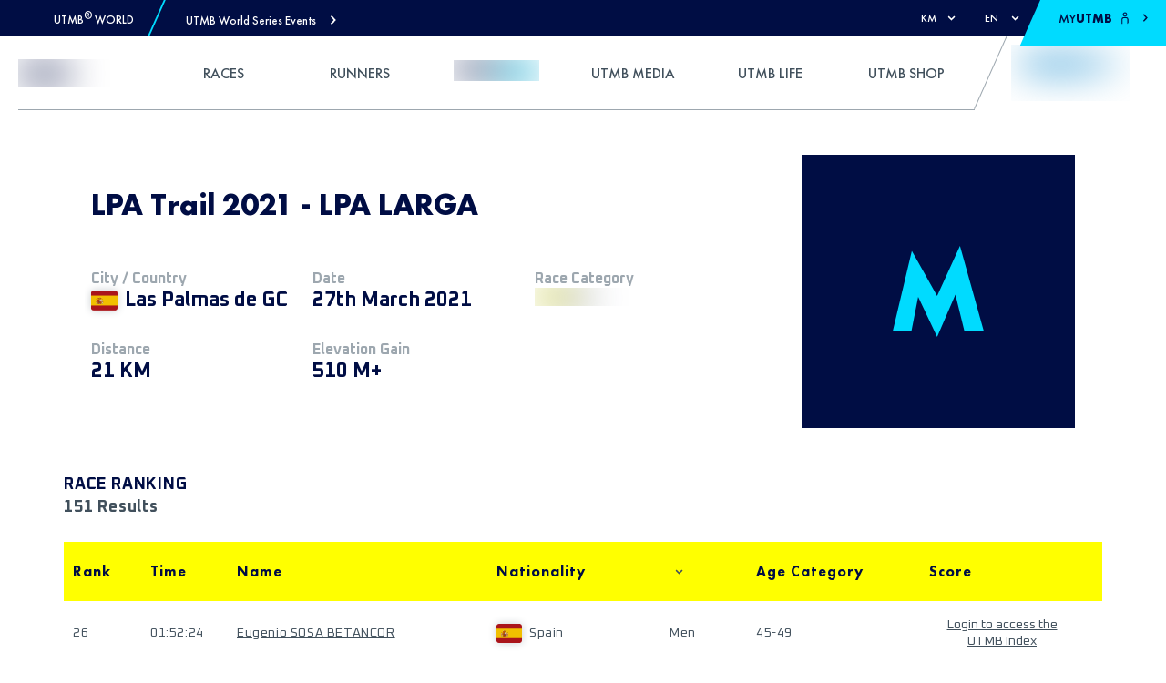

--- FILE ---
content_type: text/css; charset=UTF-8
request_url: https://utmb.world/_next/static/css/a57820ad1ca8c115.css
body_size: 27179
content:
.flex{display:flex;position:relative;box-sizing:border-box}.is-inline{display:inline-flex!important}@media(orientation:landscape){.flex-landscape{display:flex}}@media(min-width:320px)and (max-width:480px)and (orientation:landscape){.flex-landscape{display:block}}@media(min-width:1024px)and (max-width:1024px)and (orientation:portrait){.flex-landscape{display:flex}}.col{flex-direction:column}.flex-wrap,.row-wrap{flex-wrap:wrap}:root{--grid-gap:10px}@supports(display:grid){.is-grid-7{grid-gap:0!important;grid-template-columns:repeat(7,1fr)}}.grid-gap{grid-gap:10px 10px}.row-gap>:not(:last-child){--row-child-margin:12px;margin-right:var(--row-child-margin)}.row-gap-xl>:not(:last-child){--row-child-margin:22px;margin-right:var(--row-child-margin)}.col-gap>:not(:last-child){--column-child-margin:6px;margin-bottom:var(--column-child-margin)}.col-gap-xl>:not(:last-child){--column-child-margin:28px;margin-bottom:var(--column-child-margin)}.trinity{display:flex;justify-content:space-between}.row-gap-x:after,.row-gap-x:before,.trinity:after,.trinity:before{content:""}.self-push-left{margin-left:auto}.self-push-right{margin-right:auto}.self-push-top{margin-top:auto}.self-push-bottom{margin-bottom:auto}.self-stretch{flex-grow:1}.self{flex:2 1}.self.self-small{flex:1 1}.self.self-large{flex:3 1}.self-unset{flex:1 1;min-width:0}.main-start{justify-content:flex-start!important}.main-end{justify-content:flex-end!important}.main-center{justify-content:center!important}.main-around{justify-content:space-around!important}.main-between{justify-content:space-between!important}.cross-center{align-items:center!important}.cross-start{align-items:flex-start!important}.cross-end{align-items:flex-end!important}.cross-baseline{align-items:baseline!important}.wrap-start{align-content:flex-start!important}.wrap-center{align-content:center!important}.wrap-around{align-content:space-around!important}.wrap-between{align-content:space-between!important}.self-start{-ms-grid-row-align:start!important;align-self:flex-start!important}.self-center{-ms-grid-row-align:center!important;align-self:center!important}.self-end{-ms-grid-row-align:end!important;align-self:flex-end!important}.self-stretch{-ms-grid-row-align:stretch!important;align-self:stretch!important}.self-none{flex:none!important}.self-no-grow{flex-grow:0!important}@media(orientation:portrait){.self-portrait-first{order:-1!important}}.embla__viewport{width:100%}.embla__viewport.is-draggable{cursor:move;cursor:-webkit-grab;cursor:grab}.embla__viewport.is-dragging{cursor:-webkit-grabbing;cursor:grabbing}.embla__container{width:100%;display:flex;-webkit-user-select:none;-moz-user-select:none;-ms-user-select:none;user-select:none;-webkit-touch-callout:none;-khtml-user-select:none;-webkit-tap-highlight-color:transparent;height:100%}.embla__slide{flex:0 0 80%}.slider-gap .embla__slide:not(:last-of-type){--slide-gap:10px;margin-right:var(--slide-gap)}@media(orientation:landscape){.embla__slide{flex:0 0 34%}}@media(orientation:landscape)and (min-width:1040px){.embla__slide{flex:0 0 25%}}.embla__slide.embla-slide-max{flex:0 0 100%}.embla__slide.has-loaded{opacity:1}.embla__button{outline:0;cursor:pointer;background-color:transparent;touch-action:manipulation;position:absolute;z-index:1;border:0;justify-content:center;align-items:center;padding:0}.embla__button:disabled{cursor:default;opacity:.4}.embla__button__svg{width:100%;height:100%;fill:currentColor}.embla-prev-next-quiet,.embla-prev-next-quiet:focus,.embla-prev-next-quiet:hover{background-color:transparent;border:1px solid transparent;width:50px;height:50px;border-radius:78% 22% 34% 66%/48% 33% 67% 52%!important;background-color:var(--utmb-color-white)!important}@media(orientation:landscape){.embla-prev-next-quiet,.embla-prev-next-quiet:focus,.embla-prev-next-quiet:hover{width:90px!important;height:90px!important}}._embla__pagination{justify-content:center;margin-top:20px}.embla__dark__dots,.embla__dots{display:flex;list-style:none;justify-content:center;padding:20px 0}.embla__dot{background-color:transparent;cursor:pointer;position:relative;padding:0;outline:0;border:0;width:65px;height:30px;margin-right:7.5px;margin-left:7.5px;display:flex;align-items:center}.embla__dot:after{background-color:var(--utmb-color-blend);width:100%;height:3px;border-radius:2px;content:""}.embla__dot.is-selected:after{background-color:var(--utmb-color-default);opacity:1}.embla__dark__dots>.embla__dot:after{background-color:var(--utmb-color-blue-light);width:100%;height:3px;border-radius:2px;content:"";box-shadow:var(--utmb-text-shadows)}.embla__dark__dots>.embla__dot.is-selected:after{background-color:var(--utmb-color-white);opacity:1}.input-default{border-bottom:2px solid var(--utmb-color-default)!important}:root{--reach-tabs:1;--tab-header-bg:#777;--tab-panel-bg:#888}[data-reach-tabs]{width:100%}[data-reach-tab-list],[data-reach-tab-panels]{display:flex;width:100%;max-width:100%}[data-reach-tab-panel]{width:100%;max-width:100%}[data-reach-tab-list]>*{flex:1 1;max-width:100%}[data-reach-tab]{display:flex;align-items:center;border:none;color:inherit;font:inherit;-webkit-appearance:none;-moz-appearance:none;cursor:pointer}[data-reach-tab-panel]:focus,[data-reach-tab]:focus{outline:2px auto Highlight;outline:4px auto -webkit-focus-ring-color!important;background-color:transparent;box-shadow:none;border-radius:0!important}[data-reach-tab]:disabled{opacity:.8;cursor:no-drop}[data-reach-tab][data-selected]{border-bottom-color:currentColor}[data-orientation=horizontal] [data-reach-tab-panel]{border-top:none}[data-reach-tabs][data-orientation=vertical]{display:flex}[data-reach-tab-list][aria-orientation=vertical]{min-width:190px;flex-direction:column}:root{--underlay-bg:hsla(0,0%,100%,.5);--overlay-padding:0}.underlay{z-index:var(--utmb-zindex-max);position:fixed;top:0;left:0;bottom:0;right:0;display:flex;align-items:center;justify-content:center;background:var(--underlay-bg);-webkit-backdrop-filter:blur(10px);backdrop-filter:blur(10px);-webkit-animation:fade-in .3s ease;animation:fade-in .3s ease}@-webkit-keyframes fade-in{0%{opacity:0}to{opacity:1}}@keyframes fade-in{0%{opacity:0}to{opacity:1}}.modal:focus{outline:none!important;outline:4px auto -webkit-focusAlgeria-ring-color!important;box-shadow:inset 0 0 1000px rgba(0,0,0,.1);border-radius:0!important}.modal{background:var(--popover-bg);padding:var(--overlay-padding);max-width:80%;max-width:750px;margin-right:auto;margin-left:auto;overflow:auto}.modal.is-xs{max-width:48%}.modal-title{font-size:24px}.tray{--tray-margin-top:0;--tray-width:100%;--tray-max-width:100%;--tray-min-height:200px;width:var(--tray-width);max-width:var(--tray-max-width);height:var(--tray-min-height);max-height:calc(var(--tray-min-height) - var(--tray-margin-top));position:absolute;bottom:0;padding:var(--overlay-padding);padding-bottom:env(safe-area-inset-bottom);display:flex;flex-direction:column;transform:translateY(100%);outline:none;background:var(--popover-bg);overflow:hidden}.tray.is-open{transform:translateY(0)}.tray.is-max{height:calc(var(--viewport-height) - var(--tray-margin-top));top:var(--tray-margin-top)}:root{--reach-menu-button:1;--popover-offset:6px}.drop-down{max-width:100%;position:relative}[data-reach-menu-popover],[data-reach-menu]{top:calc(44px + var(--popover-offset))!important}[data-reach-menu-button]{display:flex;justify-content:space-between;align-items:center;font:inherit;background-color:transparent;border:1px solid transparent}[data-reach-menu-item]{display:flex;-webkit-user-select:none;-moz-user-select:none;-ms-user-select:none;user-select:none;cursor:pointer;color:inherit;font:inherit;text-decoration:none;text-decoration:initial;min-height:44px;min-width:0}[data-reach-menu-items]:focus{outline:none!important;border-radius:0!important}[data-reach-menu-popover][hidden],[data-reach-menu][hidden]{display:none}.drop-down.is-horizontal [data-reach-menu-button]{max-width:48px}.drop-down.is-horizontal [data-reach-menu-popover]{top:0!important;right:48px;width:calc(100% - 48px);background-color:transparent}.drop-down.is-horizontal [data-reach-menu-items]{display:flex;justify-content:flex-end;background-color:transparent}*,:after,:before{box-sizing:border-box;color:currentColor}*{background-repeat:no-repeat;padding:0;margin:0}html{-webkit-text-size-adjust:100%;-moz-text-size-adjust:100%;text-size-adjust:100%;-ms-overflow-style:-ms-autohiding-scrollbar;-webkit-tap-highlight-color:transparent;scroll-behavior:smooth;block-size:100%;inline-size:100%}html:focus-within{scroll-behavior:smooth}body{text-rendering:optimizeLegibility;text-align:left;overflow-y:scroll;min-block-size:100%;min-inline-size:100%;color:var(--utmb-color-default)!important;overflow-x:hidden}body.-is-ws{color:var(--utmb-color-ws-primary)!important}@media screen and (min-width:576px){body{padding-top:var(--top-bar-height)!important}}main{width:100%;margin-left:auto;margin-right:auto}@-ms-viewport{width:device-width}@-o-viewport{width:device-width}@viewport{width:device-width}img{border:0;border-style:none;vertical-align:middle;max-width:100%;height:auto}.no-clipping{background-size:contain;background-repeat:round}svg{overflow:hidden;vertical-align:middle}[data-reach-skip-link]{font-size:1.6rem}.offscreen,[data-reach-skip-link]{border:0;clip:rect(0,0,0,0);height:.1rem;margin:-.1rem;overflow:hidden;padding:0;position:absolute;white-space:nowrap;width:.1rem}.unset-styles{display:unset;margin-bottom:0;color:inherit}[hidden],template{display:none!important}[disabled]{cursor:not-allowed}a,a:hover,a:visited{touch-action:manipulation;color:currentColor;background-color:transparent;text-decoration:none;font:inherit;text-underline-offset:.3rem}a:not([class]){-webkit-text-decoration-skip:ink;text-decoration-skip-ink:auto}@media(prefers-reduced-motion:reduce){html:focus-within{scroll-behavior:auto}*,:after,:before{-webkit-animation-duration:.01ms!important;animation-duration:.01ms!important;-webkit-animation-iteration-count:1!important;animation-iteration-count:1!important;transition-duration:.01ms!important;scroll-behavior:auto!important}}[data-reach-skip-nav-link]{border:0;clip:rect(0 0 0 0);height:.1rem;width:.1rem;margin:-.1rem;padding:0;overflow:hidden;position:absolute}[data-reach-skip-nav-link]:focus{padding:1.6rem;position:fixed;z-index:10000;top:3.2rem;left:3.2rem;background:#fff;width:auto;height:auto;clip:auto}[data-reach-skip-nav-content]{height:100%}[data-reach-dialog-overlay]{z-index:calc(var(--utmb-zindex-max) + 1)}.markdown h3{font-size:2.2rem;font-family:var(--utmb-font-futura-heavy);line-height:4rem}@media (min-width:992px){.markdown h3{font-size:3rem}}@media (min-width:1400px){.markdown h3{font-size:3.6rem}}.markdown h3:not(:first-child){margin-top:5rem}.markdown ol,.markdown p,.markdown ul{margin:2rem 0;font-size:1.6rem}@media (min-width:992px){.markdown ol,.markdown p,.markdown ul{font-size:1.8rem}}.markdown ol:first-child,.markdown p:first-child,.markdown ul:first-child{margin-top:0}.markdown ol:last-child,.markdown p:last-child,.markdown ul:last-child{margin-bottom:0}.markdown ul{padding-left:2rem}.markdown table{min-width:100%;border-collapse:separate;font-family:var(--utmb-font-futura-light);margin-bottom:2rem;table-layout:fixed}.markdown table thead{background-color:var(--utmb-color-primary);color:var(--utmb-color-default);font-family:Oxanium}.markdown table thead th{padding:5px;text-transform:capitalize;white-space:nowrap}.markdown table tbody tr{background-color:hsla(0,0%,80%,.3);color:var(--utmb-color-primary)}.markdown table tbody tr:nth-child(odd){background-color:transparent}.markdown table tbody tr td{padding:2px 5px;min-width:120px}.markdown table tbody tr:hover{background-color:var(--utmb-color-secondary)}.markdown.primaryColorIsDark table thead{color:var(--utmb-color-white)}.markdown .table-container{overflow-x:auto;width:95vw}@media (min-width:992px){.markdown .table-container{width:100%}}.axeptio_mount #axeptio_main_button{bottom:calc(var(--mobile-bar-height) + 1rem)!important}@media (min-width:576px){.axeptio_mount #axeptio_main_button{bottom:1rem!important}}.axeptio_mount .svgr svg path:not(:last-child){fill:var(--utmb-color-primary)!important}.axeptio_mount div[class^=Elements__Thumbprint]:before{content:"";position:absolute;width:20rem;height:12.5rem;top:-7rem;right:-7rem;border-radius:100%;background-color:var(--utmb-color-primary);box-shadow:rgba(0,0,0,.2)}.axeptio_mount div[class^=Elements__Thumbprint] img{display:none}.axeptio_mount #axeptio_btn_acceptAll{color:var(--utmb-color-primary)!important}.axeptio_mount #axeptio_btn_acceptAll:active,.axeptio_mount #axeptio_btn_acceptAll:focus{box-shadow:var(--utmb-color-primary) 0 0 .3rem!important}/*!
 * Bootstrap Grid v5.1.3 (https://getbootstrap.com/)
 * Copyright 2011-2021 The Bootstrap Authors
 * Copyright 2011-2021 Twitter, Inc.
 * Licensed under MIT (https://github.com/twbs/bootstrap/blob/main/LICENSE)
 */:root{--bs-blue:#0d6efd;--bs-indigo:#6610f2;--bs-purple:#6f42c1;--bs-pink:#d63384;--bs-red:#dc3545;--bs-orange:#fd7e14;--bs-yellow:#ffc107;--bs-green:#198754;--bs-teal:#20c997;--bs-cyan:#0dcaf0;--bs-white:#fff;--bs-gray:#6c757d;--bs-gray-dark:#343a40;--bs-gray-100:#f8f9fa;--bs-gray-200:#e9ecef;--bs-gray-300:#dee2e6;--bs-gray-400:#ced4da;--bs-gray-500:#adb5bd;--bs-gray-600:#6c757d;--bs-gray-700:#495057;--bs-gray-800:#343a40;--bs-gray-900:#212529;--bs-primary:#0d6efd;--bs-secondary:#6c757d;--bs-success:#198754;--bs-info:#0dcaf0;--bs-warning:#ffc107;--bs-danger:#dc3545;--bs-light:#f8f9fa;--bs-dark:#212529;--bs-primary-rgb:13,110,253;--bs-secondary-rgb:108,117,125;--bs-success-rgb:25,135,84;--bs-info-rgb:13,202,240;--bs-warning-rgb:255,193,7;--bs-danger-rgb:220,53,69;--bs-light-rgb:248,249,250;--bs-dark-rgb:33,37,41;--bs-white-rgb:255,255,255;--bs-black-rgb:0,0,0;--bs-body-color-rgb:33,37,41;--bs-body-bg-rgb:255,255,255;--bs-font-sans-serif:system-ui,-apple-system,"Segoe UI",Roboto,"Helvetica Neue",Arial,"Noto Sans","Liberation Sans",sans-serif,"Apple Color Emoji","Segoe UI Emoji","Segoe UI Symbol","Noto Color Emoji";--bs-font-monospace:SFMono-Regular,Menlo,Monaco,Consolas,"Liberation Mono","Courier New",monospace;--bs-gradient:linear-gradient(180deg,hsla(0,0%,100%,.15),hsla(0,0%,100%,0));--bs-body-font-family:var(--bs-font-sans-serif);--bs-body-font-size:1rem;--bs-body-font-weight:400;--bs-body-line-height:1.5;--bs-body-color:#212529;--bs-body-bg:#fff}.container,.container-fluid,.container-lg,.container-md,.container-sm,.container-xl,.container-xxl{width:100%;padding-right:var(--bs-gutter-x,.75rem);padding-left:var(--bs-gutter-x,.75rem);margin-right:auto;margin-left:auto}@media(min-width:576px){.container,.container-sm{max-width:540px}}@media(min-width:768px){.container,.container-md,.container-sm{max-width:720px}}@media(min-width:992px){.container,.container-lg,.container-md,.container-sm{max-width:960px}}@media(min-width:1200px){.container,.container-lg,.container-md,.container-sm,.container-xl{max-width:1140px}}@media(min-width:1400px){.container,.container-lg,.container-md,.container-sm,.container-xl,.container-xxl{max-width:1320px}}.row{--bs-gutter-x:1.5rem;--bs-gutter-y:0;display:flex;flex-wrap:wrap;margin-top:calc(-1*var(--bs-gutter-y));margin-right:calc(-.5*var(--bs-gutter-x));margin-left:calc(-.5*var(--bs-gutter-x))}.row>*{box-sizing:border-box;flex-shrink:0;width:100%;max-width:100%;padding-right:calc(var(--bs-gutter-x)*.5);padding-left:calc(var(--bs-gutter-x)*.5);margin-top:var(--bs-gutter-y)}.col{flex:1 0}.row-cols-auto>*{flex:0 0 auto;width:auto}.row-cols-1>*{flex:0 0 auto;width:100%}.row-cols-2>*{flex:0 0 auto;width:50%}.row-cols-3>*{flex:0 0 auto;width:33.3333333333%}.row-cols-4>*{flex:0 0 auto;width:25%}.row-cols-5>*{flex:0 0 auto;width:20%}.row-cols-6>*{flex:0 0 auto;width:16.6666666667%}.col-auto{flex:0 0 auto;width:auto}.col-1{flex:0 0 auto;width:8.33333333%}.col-2{flex:0 0 auto;width:16.66666667%}.col-3{flex:0 0 auto;width:25%}.col-4{flex:0 0 auto;width:33.33333333%}.col-5{flex:0 0 auto;width:41.66666667%}.col-6{flex:0 0 auto;width:50%}.col-7{flex:0 0 auto;width:58.33333333%}.col-8{flex:0 0 auto;width:66.66666667%}.col-9{flex:0 0 auto;width:75%}.col-10{flex:0 0 auto;width:83.33333333%}.col-11{flex:0 0 auto;width:91.66666667%}.col-12{flex:0 0 auto;width:100%}.offset-1{margin-left:8.33333333%}.offset-2{margin-left:16.66666667%}.offset-3{margin-left:25%}.offset-4{margin-left:33.33333333%}.offset-5{margin-left:41.66666667%}.offset-6{margin-left:50%}.offset-7{margin-left:58.33333333%}.offset-8{margin-left:66.66666667%}.offset-9{margin-left:75%}.offset-10{margin-left:83.33333333%}.offset-11{margin-left:91.66666667%}.g-0,.gx-0{--bs-gutter-x:0}.g-0,.gy-0{--bs-gutter-y:0}.g-1,.gx-1{--bs-gutter-x:0.25rem}.g-1,.gy-1{--bs-gutter-y:0.25rem}.g-2,.gx-2{--bs-gutter-x:0.5rem}.g-2,.gy-2{--bs-gutter-y:0.5rem}.g-3,.gx-3{--bs-gutter-x:1rem}.g-3,.gy-3{--bs-gutter-y:1rem}.g-4,.gx-4{--bs-gutter-x:1.5rem}.g-4,.gy-4{--bs-gutter-y:1.5rem}.g-5,.gx-5{--bs-gutter-x:3rem}.g-5,.gy-5{--bs-gutter-y:3rem}@media(min-width:576px){.col-sm{flex:1 0}.row-cols-sm-auto>*{flex:0 0 auto;width:auto}.row-cols-sm-1>*{flex:0 0 auto;width:100%}.row-cols-sm-2>*{flex:0 0 auto;width:50%}.row-cols-sm-3>*{flex:0 0 auto;width:33.3333333333%}.row-cols-sm-4>*{flex:0 0 auto;width:25%}.row-cols-sm-5>*{flex:0 0 auto;width:20%}.row-cols-sm-6>*{flex:0 0 auto;width:16.6666666667%}.col-sm-auto{flex:0 0 auto;width:auto}.col-sm-1{flex:0 0 auto;width:8.33333333%}.col-sm-2{flex:0 0 auto;width:16.66666667%}.col-sm-3{flex:0 0 auto;width:25%}.col-sm-4{flex:0 0 auto;width:33.33333333%}.col-sm-5{flex:0 0 auto;width:41.66666667%}.col-sm-6{flex:0 0 auto;width:50%}.col-sm-7{flex:0 0 auto;width:58.33333333%}.col-sm-8{flex:0 0 auto;width:66.66666667%}.col-sm-9{flex:0 0 auto;width:75%}.col-sm-10{flex:0 0 auto;width:83.33333333%}.col-sm-11{flex:0 0 auto;width:91.66666667%}.col-sm-12{flex:0 0 auto;width:100%}.offset-sm-0{margin-left:0}.offset-sm-1{margin-left:8.33333333%}.offset-sm-2{margin-left:16.66666667%}.offset-sm-3{margin-left:25%}.offset-sm-4{margin-left:33.33333333%}.offset-sm-5{margin-left:41.66666667%}.offset-sm-6{margin-left:50%}.offset-sm-7{margin-left:58.33333333%}.offset-sm-8{margin-left:66.66666667%}.offset-sm-9{margin-left:75%}.offset-sm-10{margin-left:83.33333333%}.offset-sm-11{margin-left:91.66666667%}.g-sm-0,.gx-sm-0{--bs-gutter-x:0}.g-sm-0,.gy-sm-0{--bs-gutter-y:0}.g-sm-1,.gx-sm-1{--bs-gutter-x:0.25rem}.g-sm-1,.gy-sm-1{--bs-gutter-y:0.25rem}.g-sm-2,.gx-sm-2{--bs-gutter-x:0.5rem}.g-sm-2,.gy-sm-2{--bs-gutter-y:0.5rem}.g-sm-3,.gx-sm-3{--bs-gutter-x:1rem}.g-sm-3,.gy-sm-3{--bs-gutter-y:1rem}.g-sm-4,.gx-sm-4{--bs-gutter-x:1.5rem}.g-sm-4,.gy-sm-4{--bs-gutter-y:1.5rem}.g-sm-5,.gx-sm-5{--bs-gutter-x:3rem}.g-sm-5,.gy-sm-5{--bs-gutter-y:3rem}}@media(min-width:768px){.col-md{flex:1 0}.row-cols-md-auto>*{flex:0 0 auto;width:auto}.row-cols-md-1>*{flex:0 0 auto;width:100%}.row-cols-md-2>*{flex:0 0 auto;width:50%}.row-cols-md-3>*{flex:0 0 auto;width:33.3333333333%}.row-cols-md-4>*{flex:0 0 auto;width:25%}.row-cols-md-5>*{flex:0 0 auto;width:20%}.row-cols-md-6>*{flex:0 0 auto;width:16.6666666667%}.col-md-auto{flex:0 0 auto;width:auto}.col-md-1{flex:0 0 auto;width:8.33333333%}.col-md-2{flex:0 0 auto;width:16.66666667%}.col-md-3{flex:0 0 auto;width:25%}.col-md-4{flex:0 0 auto;width:33.33333333%}.col-md-5{flex:0 0 auto;width:41.66666667%}.col-md-6{flex:0 0 auto;width:50%}.col-md-7{flex:0 0 auto;width:58.33333333%}.col-md-8{flex:0 0 auto;width:66.66666667%}.col-md-9{flex:0 0 auto;width:75%}.col-md-10{flex:0 0 auto;width:83.33333333%}.col-md-11{flex:0 0 auto;width:91.66666667%}.col-md-12{flex:0 0 auto;width:100%}.offset-md-0{margin-left:0}.offset-md-1{margin-left:8.33333333%}.offset-md-2{margin-left:16.66666667%}.offset-md-3{margin-left:25%}.offset-md-4{margin-left:33.33333333%}.offset-md-5{margin-left:41.66666667%}.offset-md-6{margin-left:50%}.offset-md-7{margin-left:58.33333333%}.offset-md-8{margin-left:66.66666667%}.offset-md-9{margin-left:75%}.offset-md-10{margin-left:83.33333333%}.offset-md-11{margin-left:91.66666667%}.g-md-0,.gx-md-0{--bs-gutter-x:0}.g-md-0,.gy-md-0{--bs-gutter-y:0}.g-md-1,.gx-md-1{--bs-gutter-x:0.25rem}.g-md-1,.gy-md-1{--bs-gutter-y:0.25rem}.g-md-2,.gx-md-2{--bs-gutter-x:0.5rem}.g-md-2,.gy-md-2{--bs-gutter-y:0.5rem}.g-md-3,.gx-md-3{--bs-gutter-x:1rem}.g-md-3,.gy-md-3{--bs-gutter-y:1rem}.g-md-4,.gx-md-4{--bs-gutter-x:1.5rem}.g-md-4,.gy-md-4{--bs-gutter-y:1.5rem}.g-md-5,.gx-md-5{--bs-gutter-x:3rem}.g-md-5,.gy-md-5{--bs-gutter-y:3rem}}@media(min-width:992px){.col-lg{flex:1 0}.row-cols-lg-auto>*{flex:0 0 auto;width:auto}.row-cols-lg-1>*{flex:0 0 auto;width:100%}.row-cols-lg-2>*{flex:0 0 auto;width:50%}.row-cols-lg-3>*{flex:0 0 auto;width:33.3333333333%}.row-cols-lg-4>*{flex:0 0 auto;width:25%}.row-cols-lg-5>*{flex:0 0 auto;width:20%}.row-cols-lg-6>*{flex:0 0 auto;width:16.6666666667%}.col-lg-auto{flex:0 0 auto;width:auto}.col-lg-1{flex:0 0 auto;width:8.33333333%}.col-lg-2{flex:0 0 auto;width:16.66666667%}.col-lg-3{flex:0 0 auto;width:25%}.col-lg-4{flex:0 0 auto;width:33.33333333%}.col-lg-5{flex:0 0 auto;width:41.66666667%}.col-lg-6{flex:0 0 auto;width:50%}.col-lg-7{flex:0 0 auto;width:58.33333333%}.col-lg-8{flex:0 0 auto;width:66.66666667%}.col-lg-9{flex:0 0 auto;width:75%}.col-lg-10{flex:0 0 auto;width:83.33333333%}.col-lg-11{flex:0 0 auto;width:91.66666667%}.col-lg-12{flex:0 0 auto;width:100%}.offset-lg-0{margin-left:0}.offset-lg-1{margin-left:8.33333333%}.offset-lg-2{margin-left:16.66666667%}.offset-lg-3{margin-left:25%}.offset-lg-4{margin-left:33.33333333%}.offset-lg-5{margin-left:41.66666667%}.offset-lg-6{margin-left:50%}.offset-lg-7{margin-left:58.33333333%}.offset-lg-8{margin-left:66.66666667%}.offset-lg-9{margin-left:75%}.offset-lg-10{margin-left:83.33333333%}.offset-lg-11{margin-left:91.66666667%}.g-lg-0,.gx-lg-0{--bs-gutter-x:0}.g-lg-0,.gy-lg-0{--bs-gutter-y:0}.g-lg-1,.gx-lg-1{--bs-gutter-x:0.25rem}.g-lg-1,.gy-lg-1{--bs-gutter-y:0.25rem}.g-lg-2,.gx-lg-2{--bs-gutter-x:0.5rem}.g-lg-2,.gy-lg-2{--bs-gutter-y:0.5rem}.g-lg-3,.gx-lg-3{--bs-gutter-x:1rem}.g-lg-3,.gy-lg-3{--bs-gutter-y:1rem}.g-lg-4,.gx-lg-4{--bs-gutter-x:1.5rem}.g-lg-4,.gy-lg-4{--bs-gutter-y:1.5rem}.g-lg-5,.gx-lg-5{--bs-gutter-x:3rem}.g-lg-5,.gy-lg-5{--bs-gutter-y:3rem}}@media(min-width:1200px){.col-xl{flex:1 0}.row-cols-xl-auto>*{flex:0 0 auto;width:auto}.row-cols-xl-1>*{flex:0 0 auto;width:100%}.row-cols-xl-2>*{flex:0 0 auto;width:50%}.row-cols-xl-3>*{flex:0 0 auto;width:33.3333333333%}.row-cols-xl-4>*{flex:0 0 auto;width:25%}.row-cols-xl-5>*{flex:0 0 auto;width:20%}.row-cols-xl-6>*{flex:0 0 auto;width:16.6666666667%}.col-xl-auto{flex:0 0 auto;width:auto}.col-xl-1{flex:0 0 auto;width:8.33333333%}.col-xl-2{flex:0 0 auto;width:16.66666667%}.col-xl-3{flex:0 0 auto;width:25%}.col-xl-4{flex:0 0 auto;width:33.33333333%}.col-xl-5{flex:0 0 auto;width:41.66666667%}.col-xl-6{flex:0 0 auto;width:50%}.col-xl-7{flex:0 0 auto;width:58.33333333%}.col-xl-8{flex:0 0 auto;width:66.66666667%}.col-xl-9{flex:0 0 auto;width:75%}.col-xl-10{flex:0 0 auto;width:83.33333333%}.col-xl-11{flex:0 0 auto;width:91.66666667%}.col-xl-12{flex:0 0 auto;width:100%}.offset-xl-0{margin-left:0}.offset-xl-1{margin-left:8.33333333%}.offset-xl-2{margin-left:16.66666667%}.offset-xl-3{margin-left:25%}.offset-xl-4{margin-left:33.33333333%}.offset-xl-5{margin-left:41.66666667%}.offset-xl-6{margin-left:50%}.offset-xl-7{margin-left:58.33333333%}.offset-xl-8{margin-left:66.66666667%}.offset-xl-9{margin-left:75%}.offset-xl-10{margin-left:83.33333333%}.offset-xl-11{margin-left:91.66666667%}.g-xl-0,.gx-xl-0{--bs-gutter-x:0}.g-xl-0,.gy-xl-0{--bs-gutter-y:0}.g-xl-1,.gx-xl-1{--bs-gutter-x:0.25rem}.g-xl-1,.gy-xl-1{--bs-gutter-y:0.25rem}.g-xl-2,.gx-xl-2{--bs-gutter-x:0.5rem}.g-xl-2,.gy-xl-2{--bs-gutter-y:0.5rem}.g-xl-3,.gx-xl-3{--bs-gutter-x:1rem}.g-xl-3,.gy-xl-3{--bs-gutter-y:1rem}.g-xl-4,.gx-xl-4{--bs-gutter-x:1.5rem}.g-xl-4,.gy-xl-4{--bs-gutter-y:1.5rem}.g-xl-5,.gx-xl-5{--bs-gutter-x:3rem}.g-xl-5,.gy-xl-5{--bs-gutter-y:3rem}}@media(min-width:1400px){.col-xxl{flex:1 0}.row-cols-xxl-auto>*{flex:0 0 auto;width:auto}.row-cols-xxl-1>*{flex:0 0 auto;width:100%}.row-cols-xxl-2>*{flex:0 0 auto;width:50%}.row-cols-xxl-3>*{flex:0 0 auto;width:33.3333333333%}.row-cols-xxl-4>*{flex:0 0 auto;width:25%}.row-cols-xxl-5>*{flex:0 0 auto;width:20%}.row-cols-xxl-6>*{flex:0 0 auto;width:16.6666666667%}.col-xxl-auto{flex:0 0 auto;width:auto}.col-xxl-1{flex:0 0 auto;width:8.33333333%}.col-xxl-2{flex:0 0 auto;width:16.66666667%}.col-xxl-3{flex:0 0 auto;width:25%}.col-xxl-4{flex:0 0 auto;width:33.33333333%}.col-xxl-5{flex:0 0 auto;width:41.66666667%}.col-xxl-6{flex:0 0 auto;width:50%}.col-xxl-7{flex:0 0 auto;width:58.33333333%}.col-xxl-8{flex:0 0 auto;width:66.66666667%}.col-xxl-9{flex:0 0 auto;width:75%}.col-xxl-10{flex:0 0 auto;width:83.33333333%}.col-xxl-11{flex:0 0 auto;width:91.66666667%}.col-xxl-12{flex:0 0 auto;width:100%}.offset-xxl-0{margin-left:0}.offset-xxl-1{margin-left:8.33333333%}.offset-xxl-2{margin-left:16.66666667%}.offset-xxl-3{margin-left:25%}.offset-xxl-4{margin-left:33.33333333%}.offset-xxl-5{margin-left:41.66666667%}.offset-xxl-6{margin-left:50%}.offset-xxl-7{margin-left:58.33333333%}.offset-xxl-8{margin-left:66.66666667%}.offset-xxl-9{margin-left:75%}.offset-xxl-10{margin-left:83.33333333%}.offset-xxl-11{margin-left:91.66666667%}.g-xxl-0,.gx-xxl-0{--bs-gutter-x:0}.g-xxl-0,.gy-xxl-0{--bs-gutter-y:0}.g-xxl-1,.gx-xxl-1{--bs-gutter-x:0.25rem}.g-xxl-1,.gy-xxl-1{--bs-gutter-y:0.25rem}.g-xxl-2,.gx-xxl-2{--bs-gutter-x:0.5rem}.g-xxl-2,.gy-xxl-2{--bs-gutter-y:0.5rem}.g-xxl-3,.gx-xxl-3{--bs-gutter-x:1rem}.g-xxl-3,.gy-xxl-3{--bs-gutter-y:1rem}.g-xxl-4,.gx-xxl-4{--bs-gutter-x:1.5rem}.g-xxl-4,.gy-xxl-4{--bs-gutter-y:1.5rem}.g-xxl-5,.gx-xxl-5{--bs-gutter-x:3rem}.g-xxl-5,.gy-xxl-5{--bs-gutter-y:3rem}}.d-inline{display:inline!important}.d-inline-block{display:inline-block!important}.d-block{display:block!important}.d-grid{display:grid!important}.d-table{display:table!important}.d-table-row{display:table-row!important}.d-table-cell{display:table-cell!important}.d-flex{display:flex!important}.d-inline-flex{display:inline-flex!important}.d-none{display:none!important}.flex-fill{flex:1 1 auto!important}.flex-row{flex-direction:row!important}.flex-column{flex-direction:column!important}.flex-row-reverse{flex-direction:row-reverse!important}.flex-column-reverse{flex-direction:column-reverse!important}.flex-grow-0{flex-grow:0!important}.flex-grow-1{flex-grow:1!important}.flex-shrink-0{flex-shrink:0!important}.flex-shrink-1{flex-shrink:1!important}.flex-wrap{flex-wrap:wrap!important}.flex-nowrap{flex-wrap:nowrap!important}.flex-wrap-reverse{flex-wrap:wrap-reverse!important}.justify-content-start{justify-content:flex-start!important}.justify-content-end{justify-content:flex-end!important}.justify-content-center{justify-content:center!important}.justify-content-between{justify-content:space-between!important}.justify-content-around{justify-content:space-around!important}.justify-content-evenly{justify-content:space-evenly!important}.align-items-start{align-items:flex-start!important}.align-items-end{align-items:flex-end!important}.align-items-center{align-items:center!important}.align-items-baseline{align-items:baseline!important}.align-items-stretch{align-items:stretch!important}.align-content-start{align-content:flex-start!important}.align-content-end{align-content:flex-end!important}.align-content-center{align-content:center!important}.align-content-between{align-content:space-between!important}.align-content-around{align-content:space-around!important}.align-content-stretch{align-content:stretch!important}.align-self-auto{align-self:auto!important}.align-self-start{align-self:flex-start!important}.align-self-end{align-self:flex-end!important}.align-self-center{align-self:center!important}.align-self-baseline{align-self:baseline!important}.align-self-stretch{align-self:stretch!important}.order-first{order:-1!important}.order-0{order:0!important}.order-1{order:1!important}.order-2{order:2!important}.order-3{order:3!important}.order-4{order:4!important}.order-5{order:5!important}.order-last{order:6!important}.m-0{margin:0!important}.m-1{margin:.25rem!important}.m-2{margin:.5rem!important}.m-3{margin:1rem!important}.m-4{margin:1.5rem!important}.m-5{margin:3rem!important}.m-auto{margin:auto!important}.mx-0{margin-right:0!important;margin-left:0!important}.mx-1{margin-right:.25rem!important;margin-left:.25rem!important}.mx-2{margin-right:.5rem!important;margin-left:.5rem!important}.mx-3{margin-right:1rem!important;margin-left:1rem!important}.mx-4{margin-right:1.5rem!important;margin-left:1.5rem!important}.mx-5{margin-right:3rem!important;margin-left:3rem!important}.mx-auto{margin-right:auto!important;margin-left:auto!important}.my-0{margin-top:0!important;margin-bottom:0!important}.my-1{margin-top:.25rem!important;margin-bottom:.25rem!important}.my-2{margin-top:.5rem!important;margin-bottom:.5rem!important}.my-3{margin-top:1rem!important;margin-bottom:1rem!important}.my-4{margin-top:1.5rem!important;margin-bottom:1.5rem!important}.my-5{margin-top:3rem!important;margin-bottom:3rem!important}.my-auto{margin-top:auto!important;margin-bottom:auto!important}.mt-0{margin-top:0!important}.mt-1{margin-top:.25rem!important}.mt-2{margin-top:.5rem!important}.mt-3{margin-top:1rem!important}.mt-4{margin-top:1.5rem!important}.mt-5{margin-top:3rem!important}.mt-auto{margin-top:auto!important}.me-0{margin-right:0!important}.me-1{margin-right:.25rem!important}.me-2{margin-right:.5rem!important}.me-3{margin-right:1rem!important}.me-4{margin-right:1.5rem!important}.me-5{margin-right:3rem!important}.me-auto{margin-right:auto!important}.mb-0{margin-bottom:0!important}.mb-1{margin-bottom:.25rem!important}.mb-2{margin-bottom:.5rem!important}.mb-3{margin-bottom:1rem!important}.mb-4{margin-bottom:1.5rem!important}.mb-5{margin-bottom:3rem!important}.mb-auto{margin-bottom:auto!important}.ms-0{margin-left:0!important}.ms-1{margin-left:.25rem!important}.ms-2{margin-left:.5rem!important}.ms-3{margin-left:1rem!important}.ms-4{margin-left:1.5rem!important}.ms-5{margin-left:3rem!important}.ms-auto{margin-left:auto!important}.p-0{padding:0!important}.p-1{padding:.25rem!important}.p-2{padding:.5rem!important}.p-3{padding:1rem!important}.p-4{padding:1.5rem!important}.p-5{padding:3rem!important}.px-0{padding-right:0!important;padding-left:0!important}.px-1{padding-right:.25rem!important;padding-left:.25rem!important}.px-2{padding-right:.5rem!important;padding-left:.5rem!important}.px-3{padding-right:1rem!important;padding-left:1rem!important}.px-4{padding-right:1.5rem!important;padding-left:1.5rem!important}.px-5{padding-right:3rem!important;padding-left:3rem!important}.py-0{padding-top:0!important;padding-bottom:0!important}.py-1{padding-top:.25rem!important;padding-bottom:.25rem!important}.py-2{padding-top:.5rem!important;padding-bottom:.5rem!important}.py-3{padding-top:1rem!important;padding-bottom:1rem!important}.py-4{padding-top:1.5rem!important;padding-bottom:1.5rem!important}.py-5{padding-top:3rem!important;padding-bottom:3rem!important}.pt-0{padding-top:0!important}.pt-1{padding-top:.25rem!important}.pt-2{padding-top:.5rem!important}.pt-3{padding-top:1rem!important}.pt-4{padding-top:1.5rem!important}.pt-5{padding-top:3rem!important}.pe-0{padding-right:0!important}.pe-1{padding-right:.25rem!important}.pe-2{padding-right:.5rem!important}.pe-3{padding-right:1rem!important}.pe-4{padding-right:1.5rem!important}.pe-5{padding-right:3rem!important}.pb-0{padding-bottom:0!important}.pb-1{padding-bottom:.25rem!important}.pb-2{padding-bottom:.5rem!important}.pb-3{padding-bottom:1rem!important}.pb-4{padding-bottom:1.5rem!important}.pb-5{padding-bottom:3rem!important}.ps-0{padding-left:0!important}.ps-1{padding-left:.25rem!important}.ps-2{padding-left:.5rem!important}.ps-3{padding-left:1rem!important}.ps-4{padding-left:1.5rem!important}.ps-5{padding-left:3rem!important}@media(min-width:576px){.d-sm-inline{display:inline!important}.d-sm-inline-block{display:inline-block!important}.d-sm-block{display:block!important}.d-sm-grid{display:grid!important}.d-sm-table{display:table!important}.d-sm-table-row{display:table-row!important}.d-sm-table-cell{display:table-cell!important}.d-sm-flex{display:flex!important}.d-sm-inline-flex{display:inline-flex!important}.d-sm-none{display:none!important}.flex-sm-fill{flex:1 1 auto!important}.flex-sm-row{flex-direction:row!important}.flex-sm-column{flex-direction:column!important}.flex-sm-row-reverse{flex-direction:row-reverse!important}.flex-sm-column-reverse{flex-direction:column-reverse!important}.flex-sm-grow-0{flex-grow:0!important}.flex-sm-grow-1{flex-grow:1!important}.flex-sm-shrink-0{flex-shrink:0!important}.flex-sm-shrink-1{flex-shrink:1!important}.flex-sm-wrap{flex-wrap:wrap!important}.flex-sm-nowrap{flex-wrap:nowrap!important}.flex-sm-wrap-reverse{flex-wrap:wrap-reverse!important}.justify-content-sm-start{justify-content:flex-start!important}.justify-content-sm-end{justify-content:flex-end!important}.justify-content-sm-center{justify-content:center!important}.justify-content-sm-between{justify-content:space-between!important}.justify-content-sm-around{justify-content:space-around!important}.justify-content-sm-evenly{justify-content:space-evenly!important}.align-items-sm-start{align-items:flex-start!important}.align-items-sm-end{align-items:flex-end!important}.align-items-sm-center{align-items:center!important}.align-items-sm-baseline{align-items:baseline!important}.align-items-sm-stretch{align-items:stretch!important}.align-content-sm-start{align-content:flex-start!important}.align-content-sm-end{align-content:flex-end!important}.align-content-sm-center{align-content:center!important}.align-content-sm-between{align-content:space-between!important}.align-content-sm-around{align-content:space-around!important}.align-content-sm-stretch{align-content:stretch!important}.align-self-sm-auto{align-self:auto!important}.align-self-sm-start{align-self:flex-start!important}.align-self-sm-end{align-self:flex-end!important}.align-self-sm-center{align-self:center!important}.align-self-sm-baseline{align-self:baseline!important}.align-self-sm-stretch{align-self:stretch!important}.order-sm-first{order:-1!important}.order-sm-0{order:0!important}.order-sm-1{order:1!important}.order-sm-2{order:2!important}.order-sm-3{order:3!important}.order-sm-4{order:4!important}.order-sm-5{order:5!important}.order-sm-last{order:6!important}.m-sm-0{margin:0!important}.m-sm-1{margin:.25rem!important}.m-sm-2{margin:.5rem!important}.m-sm-3{margin:1rem!important}.m-sm-4{margin:1.5rem!important}.m-sm-5{margin:3rem!important}.m-sm-auto{margin:auto!important}.mx-sm-0{margin-right:0!important;margin-left:0!important}.mx-sm-1{margin-right:.25rem!important;margin-left:.25rem!important}.mx-sm-2{margin-right:.5rem!important;margin-left:.5rem!important}.mx-sm-3{margin-right:1rem!important;margin-left:1rem!important}.mx-sm-4{margin-right:1.5rem!important;margin-left:1.5rem!important}.mx-sm-5{margin-right:3rem!important;margin-left:3rem!important}.mx-sm-auto{margin-right:auto!important;margin-left:auto!important}.my-sm-0{margin-top:0!important;margin-bottom:0!important}.my-sm-1{margin-top:.25rem!important;margin-bottom:.25rem!important}.my-sm-2{margin-top:.5rem!important;margin-bottom:.5rem!important}.my-sm-3{margin-top:1rem!important;margin-bottom:1rem!important}.my-sm-4{margin-top:1.5rem!important;margin-bottom:1.5rem!important}.my-sm-5{margin-top:3rem!important;margin-bottom:3rem!important}.my-sm-auto{margin-top:auto!important;margin-bottom:auto!important}.mt-sm-0{margin-top:0!important}.mt-sm-1{margin-top:.25rem!important}.mt-sm-2{margin-top:.5rem!important}.mt-sm-3{margin-top:1rem!important}.mt-sm-4{margin-top:1.5rem!important}.mt-sm-5{margin-top:3rem!important}.mt-sm-auto{margin-top:auto!important}.me-sm-0{margin-right:0!important}.me-sm-1{margin-right:.25rem!important}.me-sm-2{margin-right:.5rem!important}.me-sm-3{margin-right:1rem!important}.me-sm-4{margin-right:1.5rem!important}.me-sm-5{margin-right:3rem!important}.me-sm-auto{margin-right:auto!important}.mb-sm-0{margin-bottom:0!important}.mb-sm-1{margin-bottom:.25rem!important}.mb-sm-2{margin-bottom:.5rem!important}.mb-sm-3{margin-bottom:1rem!important}.mb-sm-4{margin-bottom:1.5rem!important}.mb-sm-5{margin-bottom:3rem!important}.mb-sm-auto{margin-bottom:auto!important}.ms-sm-0{margin-left:0!important}.ms-sm-1{margin-left:.25rem!important}.ms-sm-2{margin-left:.5rem!important}.ms-sm-3{margin-left:1rem!important}.ms-sm-4{margin-left:1.5rem!important}.ms-sm-5{margin-left:3rem!important}.ms-sm-auto{margin-left:auto!important}.p-sm-0{padding:0!important}.p-sm-1{padding:.25rem!important}.p-sm-2{padding:.5rem!important}.p-sm-3{padding:1rem!important}.p-sm-4{padding:1.5rem!important}.p-sm-5{padding:3rem!important}.px-sm-0{padding-right:0!important;padding-left:0!important}.px-sm-1{padding-right:.25rem!important;padding-left:.25rem!important}.px-sm-2{padding-right:.5rem!important;padding-left:.5rem!important}.px-sm-3{padding-right:1rem!important;padding-left:1rem!important}.px-sm-4{padding-right:1.5rem!important;padding-left:1.5rem!important}.px-sm-5{padding-right:3rem!important;padding-left:3rem!important}.py-sm-0{padding-top:0!important;padding-bottom:0!important}.py-sm-1{padding-top:.25rem!important;padding-bottom:.25rem!important}.py-sm-2{padding-top:.5rem!important;padding-bottom:.5rem!important}.py-sm-3{padding-top:1rem!important;padding-bottom:1rem!important}.py-sm-4{padding-top:1.5rem!important;padding-bottom:1.5rem!important}.py-sm-5{padding-top:3rem!important;padding-bottom:3rem!important}.pt-sm-0{padding-top:0!important}.pt-sm-1{padding-top:.25rem!important}.pt-sm-2{padding-top:.5rem!important}.pt-sm-3{padding-top:1rem!important}.pt-sm-4{padding-top:1.5rem!important}.pt-sm-5{padding-top:3rem!important}.pe-sm-0{padding-right:0!important}.pe-sm-1{padding-right:.25rem!important}.pe-sm-2{padding-right:.5rem!important}.pe-sm-3{padding-right:1rem!important}.pe-sm-4{padding-right:1.5rem!important}.pe-sm-5{padding-right:3rem!important}.pb-sm-0{padding-bottom:0!important}.pb-sm-1{padding-bottom:.25rem!important}.pb-sm-2{padding-bottom:.5rem!important}.pb-sm-3{padding-bottom:1rem!important}.pb-sm-4{padding-bottom:1.5rem!important}.pb-sm-5{padding-bottom:3rem!important}.ps-sm-0{padding-left:0!important}.ps-sm-1{padding-left:.25rem!important}.ps-sm-2{padding-left:.5rem!important}.ps-sm-3{padding-left:1rem!important}.ps-sm-4{padding-left:1.5rem!important}.ps-sm-5{padding-left:3rem!important}}@media(min-width:768px){.d-md-inline{display:inline!important}.d-md-inline-block{display:inline-block!important}.d-md-block{display:block!important}.d-md-grid{display:grid!important}.d-md-table{display:table!important}.d-md-table-row{display:table-row!important}.d-md-table-cell{display:table-cell!important}.d-md-flex{display:flex!important}.d-md-inline-flex{display:inline-flex!important}.d-md-none{display:none!important}.flex-md-fill{flex:1 1 auto!important}.flex-md-row{flex-direction:row!important}.flex-md-column{flex-direction:column!important}.flex-md-row-reverse{flex-direction:row-reverse!important}.flex-md-column-reverse{flex-direction:column-reverse!important}.flex-md-grow-0{flex-grow:0!important}.flex-md-grow-1{flex-grow:1!important}.flex-md-shrink-0{flex-shrink:0!important}.flex-md-shrink-1{flex-shrink:1!important}.flex-md-wrap{flex-wrap:wrap!important}.flex-md-nowrap{flex-wrap:nowrap!important}.flex-md-wrap-reverse{flex-wrap:wrap-reverse!important}.justify-content-md-start{justify-content:flex-start!important}.justify-content-md-end{justify-content:flex-end!important}.justify-content-md-center{justify-content:center!important}.justify-content-md-between{justify-content:space-between!important}.justify-content-md-around{justify-content:space-around!important}.justify-content-md-evenly{justify-content:space-evenly!important}.align-items-md-start{align-items:flex-start!important}.align-items-md-end{align-items:flex-end!important}.align-items-md-center{align-items:center!important}.align-items-md-baseline{align-items:baseline!important}.align-items-md-stretch{align-items:stretch!important}.align-content-md-start{align-content:flex-start!important}.align-content-md-end{align-content:flex-end!important}.align-content-md-center{align-content:center!important}.align-content-md-between{align-content:space-between!important}.align-content-md-around{align-content:space-around!important}.align-content-md-stretch{align-content:stretch!important}.align-self-md-auto{align-self:auto!important}.align-self-md-start{align-self:flex-start!important}.align-self-md-end{align-self:flex-end!important}.align-self-md-center{align-self:center!important}.align-self-md-baseline{align-self:baseline!important}.align-self-md-stretch{align-self:stretch!important}.order-md-first{order:-1!important}.order-md-0{order:0!important}.order-md-1{order:1!important}.order-md-2{order:2!important}.order-md-3{order:3!important}.order-md-4{order:4!important}.order-md-5{order:5!important}.order-md-last{order:6!important}.m-md-0{margin:0!important}.m-md-1{margin:.25rem!important}.m-md-2{margin:.5rem!important}.m-md-3{margin:1rem!important}.m-md-4{margin:1.5rem!important}.m-md-5{margin:3rem!important}.m-md-auto{margin:auto!important}.mx-md-0{margin-right:0!important;margin-left:0!important}.mx-md-1{margin-right:.25rem!important;margin-left:.25rem!important}.mx-md-2{margin-right:.5rem!important;margin-left:.5rem!important}.mx-md-3{margin-right:1rem!important;margin-left:1rem!important}.mx-md-4{margin-right:1.5rem!important;margin-left:1.5rem!important}.mx-md-5{margin-right:3rem!important;margin-left:3rem!important}.mx-md-auto{margin-right:auto!important;margin-left:auto!important}.my-md-0{margin-top:0!important;margin-bottom:0!important}.my-md-1{margin-top:.25rem!important;margin-bottom:.25rem!important}.my-md-2{margin-top:.5rem!important;margin-bottom:.5rem!important}.my-md-3{margin-top:1rem!important;margin-bottom:1rem!important}.my-md-4{margin-top:1.5rem!important;margin-bottom:1.5rem!important}.my-md-5{margin-top:3rem!important;margin-bottom:3rem!important}.my-md-auto{margin-top:auto!important;margin-bottom:auto!important}.mt-md-0{margin-top:0!important}.mt-md-1{margin-top:.25rem!important}.mt-md-2{margin-top:.5rem!important}.mt-md-3{margin-top:1rem!important}.mt-md-4{margin-top:1.5rem!important}.mt-md-5{margin-top:3rem!important}.mt-md-auto{margin-top:auto!important}.me-md-0{margin-right:0!important}.me-md-1{margin-right:.25rem!important}.me-md-2{margin-right:.5rem!important}.me-md-3{margin-right:1rem!important}.me-md-4{margin-right:1.5rem!important}.me-md-5{margin-right:3rem!important}.me-md-auto{margin-right:auto!important}.mb-md-0{margin-bottom:0!important}.mb-md-1{margin-bottom:.25rem!important}.mb-md-2{margin-bottom:.5rem!important}.mb-md-3{margin-bottom:1rem!important}.mb-md-4{margin-bottom:1.5rem!important}.mb-md-5{margin-bottom:3rem!important}.mb-md-auto{margin-bottom:auto!important}.ms-md-0{margin-left:0!important}.ms-md-1{margin-left:.25rem!important}.ms-md-2{margin-left:.5rem!important}.ms-md-3{margin-left:1rem!important}.ms-md-4{margin-left:1.5rem!important}.ms-md-5{margin-left:3rem!important}.ms-md-auto{margin-left:auto!important}.p-md-0{padding:0!important}.p-md-1{padding:.25rem!important}.p-md-2{padding:.5rem!important}.p-md-3{padding:1rem!important}.p-md-4{padding:1.5rem!important}.p-md-5{padding:3rem!important}.px-md-0{padding-right:0!important;padding-left:0!important}.px-md-1{padding-right:.25rem!important;padding-left:.25rem!important}.px-md-2{padding-right:.5rem!important;padding-left:.5rem!important}.px-md-3{padding-right:1rem!important;padding-left:1rem!important}.px-md-4{padding-right:1.5rem!important;padding-left:1.5rem!important}.px-md-5{padding-right:3rem!important;padding-left:3rem!important}.py-md-0{padding-top:0!important;padding-bottom:0!important}.py-md-1{padding-top:.25rem!important;padding-bottom:.25rem!important}.py-md-2{padding-top:.5rem!important;padding-bottom:.5rem!important}.py-md-3{padding-top:1rem!important;padding-bottom:1rem!important}.py-md-4{padding-top:1.5rem!important;padding-bottom:1.5rem!important}.py-md-5{padding-top:3rem!important;padding-bottom:3rem!important}.pt-md-0{padding-top:0!important}.pt-md-1{padding-top:.25rem!important}.pt-md-2{padding-top:.5rem!important}.pt-md-3{padding-top:1rem!important}.pt-md-4{padding-top:1.5rem!important}.pt-md-5{padding-top:3rem!important}.pe-md-0{padding-right:0!important}.pe-md-1{padding-right:.25rem!important}.pe-md-2{padding-right:.5rem!important}.pe-md-3{padding-right:1rem!important}.pe-md-4{padding-right:1.5rem!important}.pe-md-5{padding-right:3rem!important}.pb-md-0{padding-bottom:0!important}.pb-md-1{padding-bottom:.25rem!important}.pb-md-2{padding-bottom:.5rem!important}.pb-md-3{padding-bottom:1rem!important}.pb-md-4{padding-bottom:1.5rem!important}.pb-md-5{padding-bottom:3rem!important}.ps-md-0{padding-left:0!important}.ps-md-1{padding-left:.25rem!important}.ps-md-2{padding-left:.5rem!important}.ps-md-3{padding-left:1rem!important}.ps-md-4{padding-left:1.5rem!important}.ps-md-5{padding-left:3rem!important}}@media(min-width:992px){.d-lg-inline{display:inline!important}.d-lg-inline-block{display:inline-block!important}.d-lg-block{display:block!important}.d-lg-grid{display:grid!important}.d-lg-table{display:table!important}.d-lg-table-row{display:table-row!important}.d-lg-table-cell{display:table-cell!important}.d-lg-flex{display:flex!important}.d-lg-inline-flex{display:inline-flex!important}.d-lg-none{display:none!important}.flex-lg-fill{flex:1 1 auto!important}.flex-lg-row{flex-direction:row!important}.flex-lg-column{flex-direction:column!important}.flex-lg-row-reverse{flex-direction:row-reverse!important}.flex-lg-column-reverse{flex-direction:column-reverse!important}.flex-lg-grow-0{flex-grow:0!important}.flex-lg-grow-1{flex-grow:1!important}.flex-lg-shrink-0{flex-shrink:0!important}.flex-lg-shrink-1{flex-shrink:1!important}.flex-lg-wrap{flex-wrap:wrap!important}.flex-lg-nowrap{flex-wrap:nowrap!important}.flex-lg-wrap-reverse{flex-wrap:wrap-reverse!important}.justify-content-lg-start{justify-content:flex-start!important}.justify-content-lg-end{justify-content:flex-end!important}.justify-content-lg-center{justify-content:center!important}.justify-content-lg-between{justify-content:space-between!important}.justify-content-lg-around{justify-content:space-around!important}.justify-content-lg-evenly{justify-content:space-evenly!important}.align-items-lg-start{align-items:flex-start!important}.align-items-lg-end{align-items:flex-end!important}.align-items-lg-center{align-items:center!important}.align-items-lg-baseline{align-items:baseline!important}.align-items-lg-stretch{align-items:stretch!important}.align-content-lg-start{align-content:flex-start!important}.align-content-lg-end{align-content:flex-end!important}.align-content-lg-center{align-content:center!important}.align-content-lg-between{align-content:space-between!important}.align-content-lg-around{align-content:space-around!important}.align-content-lg-stretch{align-content:stretch!important}.align-self-lg-auto{align-self:auto!important}.align-self-lg-start{align-self:flex-start!important}.align-self-lg-end{align-self:flex-end!important}.align-self-lg-center{align-self:center!important}.align-self-lg-baseline{align-self:baseline!important}.align-self-lg-stretch{align-self:stretch!important}.order-lg-first{order:-1!important}.order-lg-0{order:0!important}.order-lg-1{order:1!important}.order-lg-2{order:2!important}.order-lg-3{order:3!important}.order-lg-4{order:4!important}.order-lg-5{order:5!important}.order-lg-last{order:6!important}.m-lg-0{margin:0!important}.m-lg-1{margin:.25rem!important}.m-lg-2{margin:.5rem!important}.m-lg-3{margin:1rem!important}.m-lg-4{margin:1.5rem!important}.m-lg-5{margin:3rem!important}.m-lg-auto{margin:auto!important}.mx-lg-0{margin-right:0!important;margin-left:0!important}.mx-lg-1{margin-right:.25rem!important;margin-left:.25rem!important}.mx-lg-2{margin-right:.5rem!important;margin-left:.5rem!important}.mx-lg-3{margin-right:1rem!important;margin-left:1rem!important}.mx-lg-4{margin-right:1.5rem!important;margin-left:1.5rem!important}.mx-lg-5{margin-right:3rem!important;margin-left:3rem!important}.mx-lg-auto{margin-right:auto!important;margin-left:auto!important}.my-lg-0{margin-top:0!important;margin-bottom:0!important}.my-lg-1{margin-top:.25rem!important;margin-bottom:.25rem!important}.my-lg-2{margin-top:.5rem!important;margin-bottom:.5rem!important}.my-lg-3{margin-top:1rem!important;margin-bottom:1rem!important}.my-lg-4{margin-top:1.5rem!important;margin-bottom:1.5rem!important}.my-lg-5{margin-top:3rem!important;margin-bottom:3rem!important}.my-lg-auto{margin-top:auto!important;margin-bottom:auto!important}.mt-lg-0{margin-top:0!important}.mt-lg-1{margin-top:.25rem!important}.mt-lg-2{margin-top:.5rem!important}.mt-lg-3{margin-top:1rem!important}.mt-lg-4{margin-top:1.5rem!important}.mt-lg-5{margin-top:3rem!important}.mt-lg-auto{margin-top:auto!important}.me-lg-0{margin-right:0!important}.me-lg-1{margin-right:.25rem!important}.me-lg-2{margin-right:.5rem!important}.me-lg-3{margin-right:1rem!important}.me-lg-4{margin-right:1.5rem!important}.me-lg-5{margin-right:3rem!important}.me-lg-auto{margin-right:auto!important}.mb-lg-0{margin-bottom:0!important}.mb-lg-1{margin-bottom:.25rem!important}.mb-lg-2{margin-bottom:.5rem!important}.mb-lg-3{margin-bottom:1rem!important}.mb-lg-4{margin-bottom:1.5rem!important}.mb-lg-5{margin-bottom:3rem!important}.mb-lg-auto{margin-bottom:auto!important}.ms-lg-0{margin-left:0!important}.ms-lg-1{margin-left:.25rem!important}.ms-lg-2{margin-left:.5rem!important}.ms-lg-3{margin-left:1rem!important}.ms-lg-4{margin-left:1.5rem!important}.ms-lg-5{margin-left:3rem!important}.ms-lg-auto{margin-left:auto!important}.p-lg-0{padding:0!important}.p-lg-1{padding:.25rem!important}.p-lg-2{padding:.5rem!important}.p-lg-3{padding:1rem!important}.p-lg-4{padding:1.5rem!important}.p-lg-5{padding:3rem!important}.px-lg-0{padding-right:0!important;padding-left:0!important}.px-lg-1{padding-right:.25rem!important;padding-left:.25rem!important}.px-lg-2{padding-right:.5rem!important;padding-left:.5rem!important}.px-lg-3{padding-right:1rem!important;padding-left:1rem!important}.px-lg-4{padding-right:1.5rem!important;padding-left:1.5rem!important}.px-lg-5{padding-right:3rem!important;padding-left:3rem!important}.py-lg-0{padding-top:0!important;padding-bottom:0!important}.py-lg-1{padding-top:.25rem!important;padding-bottom:.25rem!important}.py-lg-2{padding-top:.5rem!important;padding-bottom:.5rem!important}.py-lg-3{padding-top:1rem!important;padding-bottom:1rem!important}.py-lg-4{padding-top:1.5rem!important;padding-bottom:1.5rem!important}.py-lg-5{padding-top:3rem!important;padding-bottom:3rem!important}.pt-lg-0{padding-top:0!important}.pt-lg-1{padding-top:.25rem!important}.pt-lg-2{padding-top:.5rem!important}.pt-lg-3{padding-top:1rem!important}.pt-lg-4{padding-top:1.5rem!important}.pt-lg-5{padding-top:3rem!important}.pe-lg-0{padding-right:0!important}.pe-lg-1{padding-right:.25rem!important}.pe-lg-2{padding-right:.5rem!important}.pe-lg-3{padding-right:1rem!important}.pe-lg-4{padding-right:1.5rem!important}.pe-lg-5{padding-right:3rem!important}.pb-lg-0{padding-bottom:0!important}.pb-lg-1{padding-bottom:.25rem!important}.pb-lg-2{padding-bottom:.5rem!important}.pb-lg-3{padding-bottom:1rem!important}.pb-lg-4{padding-bottom:1.5rem!important}.pb-lg-5{padding-bottom:3rem!important}.ps-lg-0{padding-left:0!important}.ps-lg-1{padding-left:.25rem!important}.ps-lg-2{padding-left:.5rem!important}.ps-lg-3{padding-left:1rem!important}.ps-lg-4{padding-left:1.5rem!important}.ps-lg-5{padding-left:3rem!important}}@media(min-width:1200px){.d-xl-inline{display:inline!important}.d-xl-inline-block{display:inline-block!important}.d-xl-block{display:block!important}.d-xl-grid{display:grid!important}.d-xl-table{display:table!important}.d-xl-table-row{display:table-row!important}.d-xl-table-cell{display:table-cell!important}.d-xl-flex{display:flex!important}.d-xl-inline-flex{display:inline-flex!important}.d-xl-none{display:none!important}.flex-xl-fill{flex:1 1 auto!important}.flex-xl-row{flex-direction:row!important}.flex-xl-column{flex-direction:column!important}.flex-xl-row-reverse{flex-direction:row-reverse!important}.flex-xl-column-reverse{flex-direction:column-reverse!important}.flex-xl-grow-0{flex-grow:0!important}.flex-xl-grow-1{flex-grow:1!important}.flex-xl-shrink-0{flex-shrink:0!important}.flex-xl-shrink-1{flex-shrink:1!important}.flex-xl-wrap{flex-wrap:wrap!important}.flex-xl-nowrap{flex-wrap:nowrap!important}.flex-xl-wrap-reverse{flex-wrap:wrap-reverse!important}.justify-content-xl-start{justify-content:flex-start!important}.justify-content-xl-end{justify-content:flex-end!important}.justify-content-xl-center{justify-content:center!important}.justify-content-xl-between{justify-content:space-between!important}.justify-content-xl-around{justify-content:space-around!important}.justify-content-xl-evenly{justify-content:space-evenly!important}.align-items-xl-start{align-items:flex-start!important}.align-items-xl-end{align-items:flex-end!important}.align-items-xl-center{align-items:center!important}.align-items-xl-baseline{align-items:baseline!important}.align-items-xl-stretch{align-items:stretch!important}.align-content-xl-start{align-content:flex-start!important}.align-content-xl-end{align-content:flex-end!important}.align-content-xl-center{align-content:center!important}.align-content-xl-between{align-content:space-between!important}.align-content-xl-around{align-content:space-around!important}.align-content-xl-stretch{align-content:stretch!important}.align-self-xl-auto{align-self:auto!important}.align-self-xl-start{align-self:flex-start!important}.align-self-xl-end{align-self:flex-end!important}.align-self-xl-center{align-self:center!important}.align-self-xl-baseline{align-self:baseline!important}.align-self-xl-stretch{align-self:stretch!important}.order-xl-first{order:-1!important}.order-xl-0{order:0!important}.order-xl-1{order:1!important}.order-xl-2{order:2!important}.order-xl-3{order:3!important}.order-xl-4{order:4!important}.order-xl-5{order:5!important}.order-xl-last{order:6!important}.m-xl-0{margin:0!important}.m-xl-1{margin:.25rem!important}.m-xl-2{margin:.5rem!important}.m-xl-3{margin:1rem!important}.m-xl-4{margin:1.5rem!important}.m-xl-5{margin:3rem!important}.m-xl-auto{margin:auto!important}.mx-xl-0{margin-right:0!important;margin-left:0!important}.mx-xl-1{margin-right:.25rem!important;margin-left:.25rem!important}.mx-xl-2{margin-right:.5rem!important;margin-left:.5rem!important}.mx-xl-3{margin-right:1rem!important;margin-left:1rem!important}.mx-xl-4{margin-right:1.5rem!important;margin-left:1.5rem!important}.mx-xl-5{margin-right:3rem!important;margin-left:3rem!important}.mx-xl-auto{margin-right:auto!important;margin-left:auto!important}.my-xl-0{margin-top:0!important;margin-bottom:0!important}.my-xl-1{margin-top:.25rem!important;margin-bottom:.25rem!important}.my-xl-2{margin-top:.5rem!important;margin-bottom:.5rem!important}.my-xl-3{margin-top:1rem!important;margin-bottom:1rem!important}.my-xl-4{margin-top:1.5rem!important;margin-bottom:1.5rem!important}.my-xl-5{margin-top:3rem!important;margin-bottom:3rem!important}.my-xl-auto{margin-top:auto!important;margin-bottom:auto!important}.mt-xl-0{margin-top:0!important}.mt-xl-1{margin-top:.25rem!important}.mt-xl-2{margin-top:.5rem!important}.mt-xl-3{margin-top:1rem!important}.mt-xl-4{margin-top:1.5rem!important}.mt-xl-5{margin-top:3rem!important}.mt-xl-auto{margin-top:auto!important}.me-xl-0{margin-right:0!important}.me-xl-1{margin-right:.25rem!important}.me-xl-2{margin-right:.5rem!important}.me-xl-3{margin-right:1rem!important}.me-xl-4{margin-right:1.5rem!important}.me-xl-5{margin-right:3rem!important}.me-xl-auto{margin-right:auto!important}.mb-xl-0{margin-bottom:0!important}.mb-xl-1{margin-bottom:.25rem!important}.mb-xl-2{margin-bottom:.5rem!important}.mb-xl-3{margin-bottom:1rem!important}.mb-xl-4{margin-bottom:1.5rem!important}.mb-xl-5{margin-bottom:3rem!important}.mb-xl-auto{margin-bottom:auto!important}.ms-xl-0{margin-left:0!important}.ms-xl-1{margin-left:.25rem!important}.ms-xl-2{margin-left:.5rem!important}.ms-xl-3{margin-left:1rem!important}.ms-xl-4{margin-left:1.5rem!important}.ms-xl-5{margin-left:3rem!important}.ms-xl-auto{margin-left:auto!important}.p-xl-0{padding:0!important}.p-xl-1{padding:.25rem!important}.p-xl-2{padding:.5rem!important}.p-xl-3{padding:1rem!important}.p-xl-4{padding:1.5rem!important}.p-xl-5{padding:3rem!important}.px-xl-0{padding-right:0!important;padding-left:0!important}.px-xl-1{padding-right:.25rem!important;padding-left:.25rem!important}.px-xl-2{padding-right:.5rem!important;padding-left:.5rem!important}.px-xl-3{padding-right:1rem!important;padding-left:1rem!important}.px-xl-4{padding-right:1.5rem!important;padding-left:1.5rem!important}.px-xl-5{padding-right:3rem!important;padding-left:3rem!important}.py-xl-0{padding-top:0!important;padding-bottom:0!important}.py-xl-1{padding-top:.25rem!important;padding-bottom:.25rem!important}.py-xl-2{padding-top:.5rem!important;padding-bottom:.5rem!important}.py-xl-3{padding-top:1rem!important;padding-bottom:1rem!important}.py-xl-4{padding-top:1.5rem!important;padding-bottom:1.5rem!important}.py-xl-5{padding-top:3rem!important;padding-bottom:3rem!important}.pt-xl-0{padding-top:0!important}.pt-xl-1{padding-top:.25rem!important}.pt-xl-2{padding-top:.5rem!important}.pt-xl-3{padding-top:1rem!important}.pt-xl-4{padding-top:1.5rem!important}.pt-xl-5{padding-top:3rem!important}.pe-xl-0{padding-right:0!important}.pe-xl-1{padding-right:.25rem!important}.pe-xl-2{padding-right:.5rem!important}.pe-xl-3{padding-right:1rem!important}.pe-xl-4{padding-right:1.5rem!important}.pe-xl-5{padding-right:3rem!important}.pb-xl-0{padding-bottom:0!important}.pb-xl-1{padding-bottom:.25rem!important}.pb-xl-2{padding-bottom:.5rem!important}.pb-xl-3{padding-bottom:1rem!important}.pb-xl-4{padding-bottom:1.5rem!important}.pb-xl-5{padding-bottom:3rem!important}.ps-xl-0{padding-left:0!important}.ps-xl-1{padding-left:.25rem!important}.ps-xl-2{padding-left:.5rem!important}.ps-xl-3{padding-left:1rem!important}.ps-xl-4{padding-left:1.5rem!important}.ps-xl-5{padding-left:3rem!important}}@media(min-width:1400px){.d-xxl-inline{display:inline!important}.d-xxl-inline-block{display:inline-block!important}.d-xxl-block{display:block!important}.d-xxl-grid{display:grid!important}.d-xxl-table{display:table!important}.d-xxl-table-row{display:table-row!important}.d-xxl-table-cell{display:table-cell!important}.d-xxl-flex{display:flex!important}.d-xxl-inline-flex{display:inline-flex!important}.d-xxl-none{display:none!important}.flex-xxl-fill{flex:1 1 auto!important}.flex-xxl-row{flex-direction:row!important}.flex-xxl-column{flex-direction:column!important}.flex-xxl-row-reverse{flex-direction:row-reverse!important}.flex-xxl-column-reverse{flex-direction:column-reverse!important}.flex-xxl-grow-0{flex-grow:0!important}.flex-xxl-grow-1{flex-grow:1!important}.flex-xxl-shrink-0{flex-shrink:0!important}.flex-xxl-shrink-1{flex-shrink:1!important}.flex-xxl-wrap{flex-wrap:wrap!important}.flex-xxl-nowrap{flex-wrap:nowrap!important}.flex-xxl-wrap-reverse{flex-wrap:wrap-reverse!important}.justify-content-xxl-start{justify-content:flex-start!important}.justify-content-xxl-end{justify-content:flex-end!important}.justify-content-xxl-center{justify-content:center!important}.justify-content-xxl-between{justify-content:space-between!important}.justify-content-xxl-around{justify-content:space-around!important}.justify-content-xxl-evenly{justify-content:space-evenly!important}.align-items-xxl-start{align-items:flex-start!important}.align-items-xxl-end{align-items:flex-end!important}.align-items-xxl-center{align-items:center!important}.align-items-xxl-baseline{align-items:baseline!important}.align-items-xxl-stretch{align-items:stretch!important}.align-content-xxl-start{align-content:flex-start!important}.align-content-xxl-end{align-content:flex-end!important}.align-content-xxl-center{align-content:center!important}.align-content-xxl-between{align-content:space-between!important}.align-content-xxl-around{align-content:space-around!important}.align-content-xxl-stretch{align-content:stretch!important}.align-self-xxl-auto{align-self:auto!important}.align-self-xxl-start{align-self:flex-start!important}.align-self-xxl-end{align-self:flex-end!important}.align-self-xxl-center{align-self:center!important}.align-self-xxl-baseline{align-self:baseline!important}.align-self-xxl-stretch{align-self:stretch!important}.order-xxl-first{order:-1!important}.order-xxl-0{order:0!important}.order-xxl-1{order:1!important}.order-xxl-2{order:2!important}.order-xxl-3{order:3!important}.order-xxl-4{order:4!important}.order-xxl-5{order:5!important}.order-xxl-last{order:6!important}.m-xxl-0{margin:0!important}.m-xxl-1{margin:.25rem!important}.m-xxl-2{margin:.5rem!important}.m-xxl-3{margin:1rem!important}.m-xxl-4{margin:1.5rem!important}.m-xxl-5{margin:3rem!important}.m-xxl-auto{margin:auto!important}.mx-xxl-0{margin-right:0!important;margin-left:0!important}.mx-xxl-1{margin-right:.25rem!important;margin-left:.25rem!important}.mx-xxl-2{margin-right:.5rem!important;margin-left:.5rem!important}.mx-xxl-3{margin-right:1rem!important;margin-left:1rem!important}.mx-xxl-4{margin-right:1.5rem!important;margin-left:1.5rem!important}.mx-xxl-5{margin-right:3rem!important;margin-left:3rem!important}.mx-xxl-auto{margin-right:auto!important;margin-left:auto!important}.my-xxl-0{margin-top:0!important;margin-bottom:0!important}.my-xxl-1{margin-top:.25rem!important;margin-bottom:.25rem!important}.my-xxl-2{margin-top:.5rem!important;margin-bottom:.5rem!important}.my-xxl-3{margin-top:1rem!important;margin-bottom:1rem!important}.my-xxl-4{margin-top:1.5rem!important;margin-bottom:1.5rem!important}.my-xxl-5{margin-top:3rem!important;margin-bottom:3rem!important}.my-xxl-auto{margin-top:auto!important;margin-bottom:auto!important}.mt-xxl-0{margin-top:0!important}.mt-xxl-1{margin-top:.25rem!important}.mt-xxl-2{margin-top:.5rem!important}.mt-xxl-3{margin-top:1rem!important}.mt-xxl-4{margin-top:1.5rem!important}.mt-xxl-5{margin-top:3rem!important}.mt-xxl-auto{margin-top:auto!important}.me-xxl-0{margin-right:0!important}.me-xxl-1{margin-right:.25rem!important}.me-xxl-2{margin-right:.5rem!important}.me-xxl-3{margin-right:1rem!important}.me-xxl-4{margin-right:1.5rem!important}.me-xxl-5{margin-right:3rem!important}.me-xxl-auto{margin-right:auto!important}.mb-xxl-0{margin-bottom:0!important}.mb-xxl-1{margin-bottom:.25rem!important}.mb-xxl-2{margin-bottom:.5rem!important}.mb-xxl-3{margin-bottom:1rem!important}.mb-xxl-4{margin-bottom:1.5rem!important}.mb-xxl-5{margin-bottom:3rem!important}.mb-xxl-auto{margin-bottom:auto!important}.ms-xxl-0{margin-left:0!important}.ms-xxl-1{margin-left:.25rem!important}.ms-xxl-2{margin-left:.5rem!important}.ms-xxl-3{margin-left:1rem!important}.ms-xxl-4{margin-left:1.5rem!important}.ms-xxl-5{margin-left:3rem!important}.ms-xxl-auto{margin-left:auto!important}.p-xxl-0{padding:0!important}.p-xxl-1{padding:.25rem!important}.p-xxl-2{padding:.5rem!important}.p-xxl-3{padding:1rem!important}.p-xxl-4{padding:1.5rem!important}.p-xxl-5{padding:3rem!important}.px-xxl-0{padding-right:0!important;padding-left:0!important}.px-xxl-1{padding-right:.25rem!important;padding-left:.25rem!important}.px-xxl-2{padding-right:.5rem!important;padding-left:.5rem!important}.px-xxl-3{padding-right:1rem!important;padding-left:1rem!important}.px-xxl-4{padding-right:1.5rem!important;padding-left:1.5rem!important}.px-xxl-5{padding-right:3rem!important;padding-left:3rem!important}.py-xxl-0{padding-top:0!important;padding-bottom:0!important}.py-xxl-1{padding-top:.25rem!important;padding-bottom:.25rem!important}.py-xxl-2{padding-top:.5rem!important;padding-bottom:.5rem!important}.py-xxl-3{padding-top:1rem!important;padding-bottom:1rem!important}.py-xxl-4{padding-top:1.5rem!important;padding-bottom:1.5rem!important}.py-xxl-5{padding-top:3rem!important;padding-bottom:3rem!important}.pt-xxl-0{padding-top:0!important}.pt-xxl-1{padding-top:.25rem!important}.pt-xxl-2{padding-top:.5rem!important}.pt-xxl-3{padding-top:1rem!important}.pt-xxl-4{padding-top:1.5rem!important}.pt-xxl-5{padding-top:3rem!important}.pe-xxl-0{padding-right:0!important}.pe-xxl-1{padding-right:.25rem!important}.pe-xxl-2{padding-right:.5rem!important}.pe-xxl-3{padding-right:1rem!important}.pe-xxl-4{padding-right:1.5rem!important}.pe-xxl-5{padding-right:3rem!important}.pb-xxl-0{padding-bottom:0!important}.pb-xxl-1{padding-bottom:.25rem!important}.pb-xxl-2{padding-bottom:.5rem!important}.pb-xxl-3{padding-bottom:1rem!important}.pb-xxl-4{padding-bottom:1.5rem!important}.pb-xxl-5{padding-bottom:3rem!important}.ps-xxl-0{padding-left:0!important}.ps-xxl-1{padding-left:.25rem!important}.ps-xxl-2{padding-left:.5rem!important}.ps-xxl-3{padding-left:1rem!important}.ps-xxl-4{padding-left:1.5rem!important}.ps-xxl-5{padding-left:3rem!important}}@media print{.d-print-inline{display:inline!important}.d-print-inline-block{display:inline-block!important}.d-print-block{display:block!important}.d-print-grid{display:grid!important}.d-print-table{display:table!important}.d-print-table-row{display:table-row!important}.d-print-table-cell{display:table-cell!important}.d-print-flex{display:flex!important}.d-print-inline-flex{display:inline-flex!important}.d-print-none{display:none!important}}.content{padding:0}.content,.content_base{width:100%;min-height:calc(100vh - 5.3rem);height:auto}@media (min-width:768px){.content,.content_base{min-height:calc(100vh - 21.7rem)}}.mobile_header{position:absolute;top:0;z-index:1;width:100%;overflow:hidden}@media (min-width:768px){.mobile_header{display:none!important}}:root{--h0:12vmax;--h1:calc(math.div(42, 16) * 1rem);--h2:calc(math.div(36, 16) * 1rem)}.font-white{color:var(--utmb-color-white)}.font-number{font-feature-settings:"tnum";font-variant-numeric:tabular-nums}.font-center{text-align:center!important}.font-left{text-align:left!important}.font-right{text-align:right!important}.font-traced{-webkit-text-stroke:.2rem #fff;-webkit-text-fill-color:transparent}.font-uppercase{text-transform:uppercase}.font-lowercase{text-transform:lowercase}.font-capitalise{text-transform:capitalize}.has-blend{mix-blend-mode:overlay}.has-blend-subpage{filter:brightness(1.5)}@-moz-document url-prefix(){.has-blend{background:none;text-shadow:none}}@media (-ms-high-contrast:none),screen and (-ms-high-contrast:active){.has-blend{background:none;text-shadow:none}}.has-gradient{background:linear-gradient(90deg,#00008b,#9932cc);color:transparent;-webkit-background-clip:text;background-clip:text}@font-face{font-family:Futura PT;src:url(https://res.cloudinary.com/utmb-world/raw/upload/assets/font/FuturaPTHeavyOblique.woff2) format("woff2"),url(https://res.cloudinary.com/utmb-world/raw/upload/assets/font/FuturaPTHeavyOblique.woff) format("woff");font-weight:900;font-style:italic;font-display:swap}@font-face{font-family:Futura PT;src:url(https://res.cloudinary.com/utmb-world/raw/upload/assets/font/FuturaPTBookOblique.woff2) format("woff2"),url(https://res.cloudinary.com/utmb-world/raw/upload/assets/font/FuturaPTBookOblique.woff) format("woff");font-weight:400;font-style:italic;font-display:swap}@font-face{font-family:Futura PT;src:url(https://res.cloudinary.com/utmb-world/raw/upload/assets/font/FuturaPTMedium.woff2) format("woff2"),url(https://res.cloudinary.com/utmb-world/raw/upload/assets/font/FuturaPTMedium.woff) format("woff");font-weight:500;font-style:normal;font-display:swap}@font-face{font-family:Futura PT;src:url(https://res.cloudinary.com/utmb-world/raw/upload/assets/font/FuturaPTMediumOblique.woff2) format("woff2"),url(https://res.cloudinary.com/utmb-world/raw/upload/assets/font/FuturaPTMediumOblique.woff) format("woff");font-weight:500;font-style:italic;font-display:swap}@font-face{font-family:Futura PT;src:url(https://res.cloudinary.com/utmb-world/raw/upload/assets/font/FuturaPTBoldOblique.woff2) format("woff2"),url(https://res.cloudinary.com/utmb-world/raw/upload/assets/font/FuturaPTBoldOblique.woff) format("woff");font-weight:700;font-style:italic;font-display:swap}@font-face{font-family:Futura PT Light;font-style:normal;font-weight:400;src:url(https://res.cloudinary.com/utmb-world/raw/upload/assets/font/FuturaPTLight.woff2) format("woff2"),url(https://res.cloudinary.com/utmb-world/raw/upload/assets/font/FuturaPTLight.woff) format("woff");font-display:swap}@font-face{font-family:Futura PT Book;font-style:normal;font-weight:400;src:url(https://res.cloudinary.com/utmb-world/raw/upload/assets/font/FuturaPTBook.woff2) format("woff2"),url(https://res.cloudinary.com/utmb-world/raw/upload/assets/font/FuturaPTBook.woff) format("woff");font-display:swap}@font-face{font-family:Futura PT Bold;font-style:normal;font-weight:400;src:url(https://res.cloudinary.com/utmb-world/raw/upload/assets/font/FuturaPTBold.woff2) format("woff2"),url(https://res.cloudinary.com/utmb-world/raw/upload/assets/font/FuturaPTBold.woff) format("woff");font-display:swap}@font-face{font-family:Futura PT Heavy;font-style:normal;font-weight:400;src:url(https://res.cloudinary.com/utmb-world/raw/upload/assets/font/FuturaPTHeavy.woff2) format("woff2"),url(https://res.cloudinary.com/utmb-world/raw/upload/assets/font/FuturaPTHeavy.woff) format("woff");font-display:swap}.futura-heavy{font-family:Futura PT Heavy;font-weight:400;font-style:normal}.futura-heavy-italic{font-family:Futura PT;font-weight:900;font-style:italic}.futura-book{font-family:Futura PT Book;font-weight:400;font-style:normal}.futura-book-italic{font-family:Futura PT;font-weight:400;font-style:italic}.futura-bold{font-family:Futura PT Bold;font-weight:700;font-style:normal}.futura-bold-italic{font-family:Futura PT;font-weight:700;font-style:italic}.futura-medium{font-style:normal}.futura-medium,.futura-medium-italic{font-family:Futura PT;font-weight:500}.futura-medium-italic{font-style:italic}.futura-light-italic{font-family:Futura PT;font-weight:300;font-style:italic}.futura-light{font-family:Futura PT Light;font-weight:300;font-style:normal}.font-oxanium-light{font-family:Oxanium;font-weight:300;font-style:normal}.font-oxanium-regular{font-family:Oxanium;font-weight:400;font-style:normal}.font-oxanium-medium{font-family:Oxanium;font-weight:500;font-style:normal}.font-oxanium-bold{font-family:Oxanium;font-weight:700;font-style:normal}.font-1{font-size:.1rem}.font-2{font-size:.2rem}.font-3{font-size:.3rem}.font-4{font-size:.4rem}.font-5{font-size:.5rem}.font-6{font-size:.6rem}.font-7{font-size:.7rem}.font-8{font-size:.8rem}.font-9{font-size:.9rem}.font-10{font-size:1rem}.font-11{font-size:1.1rem}.font-12{font-size:1.2rem}.font-13{font-size:1.3rem}.font-14{font-size:1.4rem}.font-15{font-size:1.5rem}.font-16{font-size:1.6rem}.font-17{font-size:1.7rem}.font-18{font-size:1.8rem}.font-19{font-size:1.9rem}.font-20{font-size:2rem}.font-21{font-size:2.1rem}.font-22{font-size:2.2rem}.font-23{font-size:2.3rem}.font-24{font-size:2.4rem}.font-25{font-size:2.5rem}.font-26{font-size:2.6rem}.font-27{font-size:2.7rem}.font-28{font-size:2.8rem}.font-29{font-size:2.9rem}.font-30{font-size:3rem}.font-31{font-size:3.1rem}.font-32{font-size:3.2rem}.font-33{font-size:3.3rem}.font-34{font-size:3.4rem}.font-35{font-size:3.5rem}.font-36{font-size:3.6rem}.font-37{font-size:3.7rem}.font-38{font-size:3.8rem}.font-39{font-size:3.9rem}.font-40{font-size:4rem}.font-41{font-size:4.1rem}.font-42{font-size:4.2rem}.font-43{font-size:4.3rem}.font-44{font-size:4.4rem}.font-45{font-size:4.5rem}.font-46{font-size:4.6rem}.font-47{font-size:4.7rem}.font-48{font-size:4.8rem}.font-49{font-size:4.9rem}.font-50{font-size:5rem}.font-51{font-size:5.1rem}.font-52{font-size:5.2rem}.font-53{font-size:5.3rem}.font-54{font-size:5.4rem}.font-55{font-size:5.5rem}.font-56{font-size:5.6rem}.font-57{font-size:5.7rem}.font-58{font-size:5.8rem}.font-59{font-size:5.9rem}.font-60{font-size:6rem}.font-61{font-size:6.1rem}.font-62{font-size:6.2rem}.font-63{font-size:6.3rem}.font-64{font-size:6.4rem}.font-65{font-size:6.5rem}.font-66{font-size:6.6rem}.font-67{font-size:6.7rem}.font-68{font-size:6.8rem}.font-69{font-size:6.9rem}.font-70{font-size:7rem}.font-71{font-size:7.1rem}.font-72{font-size:7.2rem}.font-73{font-size:7.3rem}.font-74{font-size:7.4rem}.font-75{font-size:7.5rem}.font-76{font-size:7.6rem}.font-77{font-size:7.7rem}.font-78{font-size:7.8rem}.font-79{font-size:7.9rem}.font-80{font-size:8rem}.font-81{font-size:8.1rem}.font-82{font-size:8.2rem}.font-83{font-size:8.3rem}.font-84{font-size:8.4rem}.font-85{font-size:8.5rem}.font-86{font-size:8.6rem}.font-87{font-size:8.7rem}.font-88{font-size:8.8rem}.font-89{font-size:8.9rem}.font-90{font-size:9rem}.font-91{font-size:9.1rem}.font-92{font-size:9.2rem}.font-93{font-size:9.3rem}.font-94{font-size:9.4rem}.font-95{font-size:9.5rem}.font-96{font-size:9.6rem}.font-97{font-size:9.7rem}.font-98{font-size:9.8rem}.font-99{font-size:9.9rem}.font-100{font-size:10rem}@media (min-width:992px){.font-d-1{font-size:.1rem}.font-d-2{font-size:.2rem}.font-d-3{font-size:.3rem}.font-d-4{font-size:.4rem}.font-d-5{font-size:.5rem}.font-d-6{font-size:.6rem}.font-d-7{font-size:.7rem}.font-d-8{font-size:.8rem}.font-d-9{font-size:.9rem}.font-d-10{font-size:1rem}.font-d-11{font-size:1.1rem}.font-d-12{font-size:1.2rem}.font-d-13{font-size:1.3rem}.font-d-14{font-size:1.4rem}.font-d-15{font-size:1.5rem}.font-d-16{font-size:1.6rem}.font-d-17{font-size:1.7rem}.font-d-18{font-size:1.8rem}.font-d-19{font-size:1.9rem}.font-d-20{font-size:2rem}.font-d-21{font-size:2.1rem}.font-d-22{font-size:2.2rem}.font-d-23{font-size:2.3rem}.font-d-24{font-size:2.4rem}.font-d-25{font-size:2.5rem}.font-d-26{font-size:2.6rem}.font-d-27{font-size:2.7rem}.font-d-28{font-size:2.8rem}.font-d-29{font-size:2.9rem}.font-d-30{font-size:3rem}.font-d-31{font-size:3.1rem}.font-d-32{font-size:3.2rem}.font-d-33{font-size:3.3rem}.font-d-34{font-size:3.4rem}.font-d-35{font-size:3.5rem}.font-d-36{font-size:3.6rem}.font-d-37{font-size:3.7rem}.font-d-38{font-size:3.8rem}.font-d-39{font-size:3.9rem}.font-d-40{font-size:4rem}.font-d-41{font-size:4.1rem}.font-d-42{font-size:4.2rem}.font-d-43{font-size:4.3rem}.font-d-44{font-size:4.4rem}.font-d-45{font-size:4.5rem}.font-d-46{font-size:4.6rem}.font-d-47{font-size:4.7rem}.font-d-48{font-size:4.8rem}.font-d-49{font-size:4.9rem}.font-d-50{font-size:5rem}.font-d-51{font-size:5.1rem}.font-d-52{font-size:5.2rem}.font-d-53{font-size:5.3rem}.font-d-54{font-size:5.4rem}.font-d-55{font-size:5.5rem}.font-d-56{font-size:5.6rem}.font-d-57{font-size:5.7rem}.font-d-58{font-size:5.8rem}.font-d-59{font-size:5.9rem}.font-d-60{font-size:6rem}.font-d-61{font-size:6.1rem}.font-d-62{font-size:6.2rem}.font-d-63{font-size:6.3rem}.font-d-64{font-size:6.4rem}.font-d-65{font-size:6.5rem}.font-d-66{font-size:6.6rem}.font-d-67{font-size:6.7rem}.font-d-68{font-size:6.8rem}.font-d-69{font-size:6.9rem}.font-d-70{font-size:7rem}.font-d-71{font-size:7.1rem}.font-d-72{font-size:7.2rem}.font-d-73{font-size:7.3rem}.font-d-74{font-size:7.4rem}.font-d-75{font-size:7.5rem}.font-d-76{font-size:7.6rem}.font-d-77{font-size:7.7rem}.font-d-78{font-size:7.8rem}.font-d-79{font-size:7.9rem}.font-d-80{font-size:8rem}.font-d-81{font-size:8.1rem}.font-d-82{font-size:8.2rem}.font-d-83{font-size:8.3rem}.font-d-84{font-size:8.4rem}.font-d-85{font-size:8.5rem}.font-d-86{font-size:8.6rem}.font-d-87{font-size:8.7rem}.font-d-88{font-size:8.8rem}.font-d-89{font-size:8.9rem}.font-d-90{font-size:9rem}.font-d-91{font-size:9.1rem}.font-d-92{font-size:9.2rem}.font-d-93{font-size:9.3rem}.font-d-94{font-size:9.4rem}.font-d-95{font-size:9.5rem}.font-d-96{font-size:9.6rem}.font-d-97{font-size:9.7rem}.font-d-98{font-size:9.8rem}.font-d-99{font-size:9.9rem}.font-d-100{font-size:10rem}}.lh-1{line-height:.1rem}.lh-2{line-height:.2rem}.lh-3{line-height:.3rem}.lh-4{line-height:.4rem}.lh-5{line-height:.5rem}.lh-6{line-height:.6rem}.lh-7{line-height:.7rem}.lh-8{line-height:.8rem}.lh-9{line-height:.9rem}.lh-10{line-height:1rem}.lh-11{line-height:1.1rem}.lh-12{line-height:1.2rem}.lh-13{line-height:1.3rem}.lh-14{line-height:1.4rem}.lh-15{line-height:1.5rem}.lh-16{line-height:1.6rem}.lh-17{line-height:1.7rem}.lh-18{line-height:1.8rem}.lh-19{line-height:1.9rem}.lh-20{line-height:2rem}.lh-21{line-height:2.1rem}.lh-22{line-height:2.2rem}.lh-23{line-height:2.3rem}.lh-24{line-height:2.4rem}.lh-25{line-height:2.5rem}.lh-26{line-height:2.6rem}.lh-27{line-height:2.7rem}.lh-28{line-height:2.8rem}.lh-29{line-height:2.9rem}.lh-30{line-height:3rem}.lh-31{line-height:3.1rem}.lh-32{line-height:3.2rem}.lh-33{line-height:3.3rem}.lh-34{line-height:3.4rem}.lh-35{line-height:3.5rem}.lh-36{line-height:3.6rem}.lh-37{line-height:3.7rem}.lh-38{line-height:3.8rem}.lh-39{line-height:3.9rem}.lh-40{line-height:4rem}.lh-41{line-height:4.1rem}.lh-42{line-height:4.2rem}.lh-43{line-height:4.3rem}.lh-44{line-height:4.4rem}.lh-45{line-height:4.5rem}.lh-46{line-height:4.6rem}.lh-47{line-height:4.7rem}.lh-48{line-height:4.8rem}.lh-49{line-height:4.9rem}.lh-50{line-height:5rem}.lh-51{line-height:5.1rem}.lh-52{line-height:5.2rem}.lh-53{line-height:5.3rem}.lh-54{line-height:5.4rem}.lh-55{line-height:5.5rem}.lh-56{line-height:5.6rem}.lh-57{line-height:5.7rem}.lh-58{line-height:5.8rem}.lh-59{line-height:5.9rem}.lh-60{line-height:6rem}.lh-61{line-height:6.1rem}.lh-62{line-height:6.2rem}.lh-63{line-height:6.3rem}.lh-64{line-height:6.4rem}.lh-65{line-height:6.5rem}.lh-66{line-height:6.6rem}.lh-67{line-height:6.7rem}.lh-68{line-height:6.8rem}.lh-69{line-height:6.9rem}.lh-70{line-height:7rem}.lh-71{line-height:7.1rem}.lh-72{line-height:7.2rem}.lh-73{line-height:7.3rem}.lh-74{line-height:7.4rem}.lh-75{line-height:7.5rem}.lh-76{line-height:7.6rem}.lh-77{line-height:7.7rem}.lh-78{line-height:7.8rem}.lh-79{line-height:7.9rem}.lh-80{line-height:8rem}.lh-81{line-height:8.1rem}.lh-82{line-height:8.2rem}.lh-83{line-height:8.3rem}.lh-84{line-height:8.4rem}.lh-85{line-height:8.5rem}.lh-86{line-height:8.6rem}.lh-87{line-height:8.7rem}.lh-88{line-height:8.8rem}.lh-89{line-height:8.9rem}.lh-90{line-height:9rem}.lh-91{line-height:9.1rem}.lh-92{line-height:9.2rem}.lh-93{line-height:9.3rem}.lh-94{line-height:9.4rem}.lh-95{line-height:9.5rem}.lh-96{line-height:9.6rem}.lh-97{line-height:9.7rem}.lh-98{line-height:9.8rem}.lh-99{line-height:9.9rem}.lh-100{line-height:10rem}@media (min-width:992px){.lh-d-1{line-height:.1rem}.lh-d-2{line-height:.2rem}.lh-d-3{line-height:.3rem}.lh-d-4{line-height:.4rem}.lh-d-5{line-height:.5rem}.lh-d-6{line-height:.6rem}.lh-d-7{line-height:.7rem}.lh-d-8{line-height:.8rem}.lh-d-9{line-height:.9rem}.lh-d-10{line-height:1rem}.lh-d-11{line-height:1.1rem}.lh-d-12{line-height:1.2rem}.lh-d-13{line-height:1.3rem}.lh-d-14{line-height:1.4rem}.lh-d-15{line-height:1.5rem}.lh-d-16{line-height:1.6rem}.lh-d-17{line-height:1.7rem}.lh-d-18{line-height:1.8rem}.lh-d-19{line-height:1.9rem}.lh-d-20{line-height:2rem}.lh-d-21{line-height:2.1rem}.lh-d-22{line-height:2.2rem}.lh-d-23{line-height:2.3rem}.lh-d-24{line-height:2.4rem}.lh-d-25{line-height:2.5rem}.lh-d-26{line-height:2.6rem}.lh-d-27{line-height:2.7rem}.lh-d-28{line-height:2.8rem}.lh-d-29{line-height:2.9rem}.lh-d-30{line-height:3rem}.lh-d-31{line-height:3.1rem}.lh-d-32{line-height:3.2rem}.lh-d-33{line-height:3.3rem}.lh-d-34{line-height:3.4rem}.lh-d-35{line-height:3.5rem}.lh-d-36{line-height:3.6rem}.lh-d-37{line-height:3.7rem}.lh-d-38{line-height:3.8rem}.lh-d-39{line-height:3.9rem}.lh-d-40{line-height:4rem}.lh-d-41{line-height:4.1rem}.lh-d-42{line-height:4.2rem}.lh-d-43{line-height:4.3rem}.lh-d-44{line-height:4.4rem}.lh-d-45{line-height:4.5rem}.lh-d-46{line-height:4.6rem}.lh-d-47{line-height:4.7rem}.lh-d-48{line-height:4.8rem}.lh-d-49{line-height:4.9rem}.lh-d-50{line-height:5rem}.lh-d-51{line-height:5.1rem}.lh-d-52{line-height:5.2rem}.lh-d-53{line-height:5.3rem}.lh-d-54{line-height:5.4rem}.lh-d-55{line-height:5.5rem}.lh-d-56{line-height:5.6rem}.lh-d-57{line-height:5.7rem}.lh-d-58{line-height:5.8rem}.lh-d-59{line-height:5.9rem}.lh-d-60{line-height:6rem}.lh-d-61{line-height:6.1rem}.lh-d-62{line-height:6.2rem}.lh-d-63{line-height:6.3rem}.lh-d-64{line-height:6.4rem}.lh-d-65{line-height:6.5rem}.lh-d-66{line-height:6.6rem}.lh-d-67{line-height:6.7rem}.lh-d-68{line-height:6.8rem}.lh-d-69{line-height:6.9rem}.lh-d-70{line-height:7rem}.lh-d-71{line-height:7.1rem}.lh-d-72{line-height:7.2rem}.lh-d-73{line-height:7.3rem}.lh-d-74{line-height:7.4rem}.lh-d-75{line-height:7.5rem}.lh-d-76{line-height:7.6rem}.lh-d-77{line-height:7.7rem}.lh-d-78{line-height:7.8rem}.lh-d-79{line-height:7.9rem}.lh-d-80{line-height:8rem}.lh-d-81{line-height:8.1rem}.lh-d-82{line-height:8.2rem}.lh-d-83{line-height:8.3rem}.lh-d-84{line-height:8.4rem}.lh-d-85{line-height:8.5rem}.lh-d-86{line-height:8.6rem}.lh-d-87{line-height:8.7rem}.lh-d-88{line-height:8.8rem}.lh-d-89{line-height:8.9rem}.lh-d-90{line-height:9rem}.lh-d-91{line-height:9.1rem}.lh-d-92{line-height:9.2rem}.lh-d-93{line-height:9.3rem}.lh-d-94{line-height:9.4rem}.lh-d-95{line-height:9.5rem}.lh-d-96{line-height:9.6rem}.lh-d-97{line-height:9.7rem}.lh-d-98{line-height:9.8rem}.lh-d-99{line-height:9.9rem}.lh-d-100{line-height:10rem}}.ls-05{letter-spacing:.5px}.ls-1{letter-spacing:.1rem}.ls-2{letter-spacing:.2rem}.ls-3{letter-spacing:.3rem}.ls-4{letter-spacing:.4rem}.ls-5{letter-spacing:.5rem}.fw-1{font-weight:100}.fw-2{font-weight:200}.fw-3{font-weight:300}.fw-4{font-weight:400}.fw-5{font-weight:500}.fw-6{font-weight:600}.fw-7{font-weight:700}.fw-8{font-weight:800}.fw-9{font-weight:900}.error-message-row{justify-content:center;align-items:center}.input-message-default{display:block;width:100%;font-size:1.6rem;text-align:left;margin:1rem 0;padding:2.5rem 2rem;opacity:0;transform:scale(.7);-webkit-animation:zoomIn 1s forwards;animation:zoomIn 1s forwards}@media (min-width:768px){.input-message-default{padding:1.3rem 2rem}}.error-message{color:var(--utmb-color-status-error)!important;background-color:rgba(var(--utmb-color-status-error-rgb),.1)!important}.warning-message{color:var(--utmb-color-status-warning)!important}.success-message,.warning-message{-webkit-animation:zoomInOut 4s;animation:zoomInOut 4s}.success-message{color:var(--utmb-color-status-success)!important}.error-hide{-webkit-animation:zoomInOut 4s;animation:zoomInOut 4s}.error-icon{width:2rem;height:auto;margin-right:1rem}.error-message-text{margin-top:.4rem}.spacer-xs{min-height:.8rem}@media (min-width:992px){.spacer-xs{min-height:.8rem}}.spacer-s{min-height:1.2rem}@media (min-width:992px){.spacer-s{min-height:1.2rem}}.spacer-default{min-height:1.6rem}@media (min-width:992px){.spacer-default{min-height:1.6rem}}.spacer-m{min-height:1rem}@media (min-width:992px){.spacer-m{min-height:2rem}}.spacer-l{min-height:3.5rem}@media (min-width:992px){.spacer-l{min-height:5.6rem}}.spacer-xl{min-height:4.5rem}@media (min-width:992px){.spacer-xl{min-height:7.5rem}}.spacer-xxl{min-height:6rem}@media (min-width:992px){.spacer-xxl{min-height:10rem}}.spacer-10{min-height:1.5rem}@media (min-width:992px){.spacer-10{min-height:1rem}}.spacer-20{min-height:3rem}@media (min-width:992px){.spacer-20{min-height:2rem}}.spacer-30{min-height:3.5rem}@media (min-width:992px){.spacer-30{min-height:3rem}}.spacer-40{min-height:4rem}@media (min-width:992px){.spacer-40{min-height:4rem}}.spacer-50{min-height:5rem}@media (min-width:992px){.spacer-50{min-height:5rem}}.leaflet-container{min-height:50rem!important;z-index:var(--utmb-zindex-leaflet)}@media (min-width:768px){.leaflet-container{min-height:70rem!important}}.leaflet-container .leaflet-popup{color:var(--utmb-color-white)!important}.leaflet-container .leaflet-popup .leaflet-popup-content-wrapper{color:var(--utmb-color-default)!important;background:var(--utmb-color-white)!important}.leaflet-container .leaflet-popup .leaflet-popup-content-wrapper .leaflet-popup-content{margin:0;width:auto!important}.leaflet-container .leaflet-popup .leaflet-popup-content-wrapper .leaflet-popup-content p{margin:.5rem 0}.leaflet-container .leaflet-popup .leaflet-popup-content-wrapper .leaflet-popup-content svg{fill:var(--utmb-color-race-primary-darken)}.leaflet-container a.leaflet-popup-close-button{padding:1rem 2.5rem 0 0!important}.leaflet-container .leaflet-control-zoom{flex-direction:column;opacity:.8;transition:opacity .5s}.leaflet-container .leaflet-control-zoom:hover{opacity:1;transition:opacity .5s}.leaflet-container .leaflet-control-zoom,.leaflet-container .leaflet-control-zoom-in,.leaflet-container .leaflet-control-zoom-out{opacity:1;display:flex;justify-content:center;align-items:center;border:none!important;font-weight:100!important;font-family:var(--utmb-font-futura-light)!important;border-top-left-radius:0!important;line-height:2.5rem!important;font-size:4rem!important}.leaflet-container .leaflet-control-zoom-in:hover,.leaflet-container .leaflet-control-zoom-out:hover,.leaflet-container .leaflet-control-zoom:hover{display:flex;justify-content:center;align-items:center;font-weight:200!important;border-top-left-radius:0!important;line-height:2.5rem!important}.leaflet-container .leaflet-control{margin-top:0!important}.leaflet-container .leaflet-control-layers{background-color:var(--utmb-color-primary)!important;color:var(--utmb-color-white);border:none!important;border-radius:0!important;transition:opacity .5s}.leaflet-container .leaflet-control-layers:hover{opacity:1!important;transition:opacity .5s!important}.leaflet-container .leaflet-control-layers-toggle{width:5rem!important;height:5rem!important;background-image:url(/map-markers/layers.svg)!important}.leaflet-container .leaflet-control-layers-base{color:var(--utmb-color-white)!important;font-size:1.6rem!important;font-family:Oxanium!important;cursor:pointer!important}.leaflet-container .leaflet-control-layers-selector:after{background-color:var(--utmb-color-white)}.leaflet-container .leaflet-control-layers-selector:after,.leaflet-container .leaflet-control-layers-selector:checked:after{width:1.5rem;height:1.5rem;border-radius:1.5rem;top:-.2rem;left:-.1rem;position:relative;content:"";display:inline-block;visibility:visible;border:.2rem solid var(--utmb-color-default)}.leaflet-container .leaflet-control-layers-selector:checked:after{background-color:var(--utmb-color-secondary)}.leaflet-control-zoom-in,.leaflet-control-zoom-out{color:#fff!important;width:5rem!important;height:5rem!important;font-size:3.5rem!important;padding:1rem;border-radius:0!important}.leaflet-top{background-color:transparent}.leaflet-control-zoom-in{background-color:var(--utmb-color-primary)!important}.leaflet-control-zoom-out{background-color:var(--utmb-color-secondary)!important}.leaflet-top.leaflet-right{top:50%!important;transform:translateY(-50%);right:-1rem!important;z-index:400!important}.leaflet-control-fullscreen{background-color:var(--utmb-color-secondary)!important;border:none!important;margin-left:0!important;margin-top:0!important}.leaflet-control-fullscreen-button{background-color:var(--utmb-color-secondary)!important;width:5rem!important;height:5rem!important;content:url(/map-markers/fullsize-grow.svg);border-radius:0!important}.leaflet-control-fullscreen-button,.leaflet-control-fullscreen-button:hover{opacity:1!important;transition:opacity .5s!important}.leaflet-control-fullscreen-button:hover{display:flex;justify-content:center;align-items:center;font-weight:200!important;border-top-left-radius:0!important;line-height:2.5rem!important;opacity:1;transition:opacity .5s}.leaflet-touch.leaflet-fullscreen-on .leaflet-control-fullscreen a{content:url(/map-markers/fullsize-reduce.svg)!important}.lightbg.leaflet-touch.leaflet-fullscreen-on .leaflet-control-fullscreen a{content:url(/map-markers/fullsize-reduce-dark.svg)!important}.lightbg .leaflet-control-fullscreen-button{content:url(/map-markers/fullsize-grow-dark.svg)!important}.lightprimbg .leaflet-control-zoom-in{color:var(--utmb-color-ws-primary)!important}.lightprimbg .leaflet-control-layers-toggle{background-image:url(/map-markers/layers-dark.svg)!important}.lightprimbg.leaflet-container .leaflet-control-layers-base{color:var(--utmb-color-ws-primary)!important}.leaflet-popup-close-button{font-size:3.2rem!important;font-family:var(--utmb-font-futura-light)!important;top:1.5rem!important;right:1.5rem!important;color:var(--utmb-color-default)!important}.leaflet-marker-label{width:-webkit-max-content!important;width:-moz-max-content!important;width:max-content!important;height:-webkit-max-content!important;height:-moz-max-content!important;height:max-content!important;color:var(--utmb-color-white)!important}.leaflet-marker-shadow{filter:drop-shadow(.2rem .2rem .3rem rgba(0,0,0,.5))}@media (min-width:576px){.table_fix_Hour{max-width:5.4rem}}.table_fix_EventType{width:12rem!important;flex:12rem 0 auto!important;padding-right:0!important;margin-right:0!important}@media (min-width:0px){.table_fix_EventType{width:15rem!important;flex:15rem 0 auto!important;padding-right:3rem!important;margin-right:1.6rem!important}}@media (min-width:576px){.table_fix_EventType{padding-right:3rem;align-items:center;display:flex}}@media (min-width:768px){.table_fix_EventType{width:21.1rem!important;flex:21.1rem 0 auto!important;margin-right:3.2rem!important}}.table_fix_Itinerary{display:none!important}@media (min-width:1200px){.table_fix_Itinerary{display:block!important}}.table_fix_Location{display:none!important}@media (min-width:1200px){.table_fix_Location{display:block!important}}.table_fix_City{display:none!important}@media (min-width:768px){.table_fix_City{display:block!important}}.table_fix_Race{display:none!important}@media (min-width:576px){.table_fix_Race{display:block!important;padding-right:2rem}}@media (min-width:768px){.table_fix_Race{padding-right:0}}.table_fix_Country{display:none!important}@media (min-width:768px){.table_fix_Country{display:block!important}}.table_fix_Distance{display:none!important}@media (min-width:992px){.table_fix_Distance{display:block!important}}.table_fix_MT{display:none!important}@media (min-width:992px){.table_fix_MT{display:block!important}}.table_fix_Time{display:none!important}@media (min-width:1200px){.table_fix_Time{display:block!important}}.table_fix_Speed{display:none!important}@media (min-width:1200px){.table_fix_Speed{display:block!important}}.table_fix_Rank{display:none!important}@media (min-width:1200px){.table_fix_Rank{display:block!important}}.table_fix_RankMain{display:none!important}@media (min-width:1200px){.table_fix_RankMain{display:block!important}}.table_fix_Bib{display:none!important}@media (min-width:576px){.table_fix_Bib{display:block!important}}.table_fix_Name{padding-right:5rem}@media (min-width:576px){.table_fix_Name{padding-right:2rem}}.table_fix_Team{display:none!important}@media (min-width:768px){.table_fix_Team{display:block!important}}.table_fix_Nat{display:none!important}@media (min-width:992px){.table_fix_Nat{display:block!important}}.table_fix_Cat{display:none!important}@media (min-width:992px){.table_fix_Cat{display:block!important}}.table_fix_RankCat{display:none!important}@media (min-width:1200px){.table_fix_RankCat{display:block!important}}.table_fix_Diff{display:none!important}@media (min-width:1200px){.table_fix_Diff{display:block!important}}.table_fix_Performance{display:none!important}@media (min-width:1400px){.table_fix_Performance{display:block!important}}@media (min-width:1200px){.table_tr_cd_item_Location{display:none!important}}@media (min-width:768px){.table_tr_cd_item_City{display:none!important}}.table_tr_cd_item_Itinerary{margin:3rem auto 0;max-width:11rem}@media (min-width:1200px){.table_tr_cd_item_Itinerary{display:none!important}}@media (min-width:576px){.table_tr_cd_item_Race{display:none!important}}@media (min-width:768px){.table_tr_cd_item_Country{display:none!important}}@media (min-width:992px){.table_tr_cd_item_Distance,.table_tr_cd_item_MT{display:none!important}}@media (min-width:1200px){.table_tr_cd_item_Rank,.table_tr_cd_item_Speed,.table_tr_cd_item_Time{display:none!important}}.table_tr_cd_item_RankMain{max-width:unset!important}@media (min-width:1200px){.table_tr_cd_item_RankMain{display:none!important}}@media (min-width:576px){.table_tr_cd_item_Bib{display:none!important}}@media (min-width:768px){.table_tr_cd_item_Team{display:none!important}}@media (min-width:992px){.table_tr_cd_item_Cat,.table_tr_cd_item_Nat{display:none!important}}@media (min-width:1200px){.table_tr_cd_item_Diff,.table_tr_cd_item_RankCat{display:none!important}}.table_tr_cd_item_Performance{margin:3rem auto 0;max-width:100%!important}@media (min-width:1400px){.table_tr_cd_item_Performance{display:none!important}}@media (min-width:1200px){.table_tr_cd_item{display:none!important}}.table_tr_cd_item,.table_tr_cd_item_Bib,.table_tr_cd_item_Cat,.table_tr_cd_item_City,.table_tr_cd_item_Country,.table_tr_cd_item_Diff,.table_tr_cd_item_Distance,.table_tr_cd_item_Itinerary,.table_tr_cd_item_Location,.table_tr_cd_item_MT,.table_tr_cd_item_Nat,.table_tr_cd_item_Performance,.table_tr_cd_item_Race,.table_tr_cd_item_Rank,.table_tr_cd_item_RankCat,.table_tr_cd_item_RankMain,.table_tr_cd_item_Speed,.table_tr_cd_item_Team,.table_tr_cd_item_Time,.tr_cd_item_flex{display:block;flex-direction:row;place-items:center;justify-content:center}@media (min-width:576px){.table_tr_cd_item,.table_tr_cd_item_Bib,.table_tr_cd_item_Cat,.table_tr_cd_item_City,.table_tr_cd_item_Country,.table_tr_cd_item_Diff,.table_tr_cd_item_Distance,.table_tr_cd_item_Itinerary,.table_tr_cd_item_Location,.table_tr_cd_item_MT,.table_tr_cd_item_Nat,.table_tr_cd_item_Performance,.table_tr_cd_item_Race,.table_tr_cd_item_Rank,.table_tr_cd_item_RankCat,.table_tr_cd_item_RankMain,.table_tr_cd_item_Speed,.table_tr_cd_item_Team,.table_tr_cd_item_Time,.tr_cd_item_flex{display:flex}}@media (max-width:767.98px){*{outline:none!important}}:root{--font-size-percent:62.5%;--vh:1vh;--reach-skip-nav:1;--utmb-color-default:#41505c;--utmb-color-ws-primary:#000d44;--utmb-color-ws-primary-0:rgba(0,13,68,0);--utmb-color-ws-primary-50:rgba(0,13,68,.5);--utmb-color-ws-primary-100:#000d44;--utmb-color-ws-secondary:#00dbff;--utmb-color-ws-secondary-0:rgba(0,219,255,0);--utmb-color-ws-secondary-100:#00dbff;--utmb-color-ws-virtual-club:#dede27;--utmb-color-ws-virtual-club-0:rgba(222,222,39,0);--utmb-color-ws-virtual-club-100:#dede27;--utmb-color-vc:#dede27;--utmb-color-transparent:transparent;--utmb-color-primary:#000d44;--utmb-color-secondary:#00dbff;--utmb-color-blue:#000d44;--utmb-color-teal:#00dbff;--utmb-color-category-general:#00dbff;--utmb-color-category-20k:#ff0;--utmb-color-category-50k:#fc5a00;--utmb-color-category-100k:#7ddf65;--utmb-color-category-100m:#f42525;--utmb-color-loyalty-current-level:#00dbff;--utmb-color-loyalty-level1:#e6884a;--utmb-color-loyalty-level2:#82adbd;--utmb-color-loyalty-level3:#e5c74b;--utmb-color-white:#fff;--utmb-color-black:#000;--utmb-color-background:#f6f7f8;--utmb-color-background-darker:#f5f5f5;--utmb-color-light-grey:#fafafa;--utmb-color-gray:#ecedee;--utmb-color-grey:#ecedee;--utmb-color-grey-0:hsla(210,6%,93%,0);--utmb-color-grey-100:#ecedee;--utmb-color-gray-hover:#e2e2e2;--utmb-color-blue-light:#9da7af;--utmb-color-blue-dark:#20272d;--utmb-color-border-gray:#c9ced1;--utmb-color-border-light-gray:hsla(0,0%,59%,.2);--utmb-color-border-darked-gray:hsla(0,0%,59%,.6);--utmb-color-blend:#d2d2d2;--utmb-color-white-light:#f9f9f9;--utmb-color-white-light-hover:#f1f1f1;--utmb-color-red:#e20613;--utmb-color-blue:#008dfa;--utmb-color-orange:#f59c00;--utmb-color-green:#76b72a;--utmb-color-green-light:#a7ff90;--utmb-color-status-error:#d14563;--utmb-color-status-error-rgb:209,69,99;--utmb-color-status-success:#067906;--utmb-color-status-warning:#c98200;--utmb-color-white-0:hsla(0,0%,100%,0);--utmb-color-white-20:hsla(0,0%,100%,.2);--utmb-color-white-40:hsla(0,0%,100%,.4);--utmb-color-white-60:hsla(0,0%,100%,.6);--utmb-color-white-80:hsla(0,0%,100%,.8);--utmb-color-white-100:#fff;--utmb-color-black-20:rgba(0,0,0,.2);--utmb-color-black-40:rgba(0,0,0,.2);--utmb-color-black-60:rgba(0,0,0,.2);--utmb-color-black-80:rgba(0,0,0,.2);--utmb-color-allocations-dark:rgba(0,219,255,.15);--utmb-color-allocations-light:#fff;--utmb-color-leaflet-marker-color:var(--utmb-color-white);--utmb-color-leaflet-marker-bg-color:var(--utmb-color-primary);--quiet:transparent;--good:var(--utmb-color-white);--bad:#222;--utmb-zindex-max:999;--utmb-zindex-over-nav:955;--utmb-zindex-bottom-nav:1000;--utmb-zindex-top-nav:900;--utmb-zindex-nav:899;--utmb-zindex-leaflet:100;--utmb-font-futura:"Futura PT";--utmb-font-futura-book:"Futura PT Book";--utmb-font-futura-bold:"Futura PT Bold";--utmb-font-futura-heavy:"Futura PT Heavy";--utmb-font-futura-light:"Futura PT Light";--utmb-font-oxanium:"Oxanium";--utmb-box-shadow:0 0 1.5rem rgba(0,0,0,.5);--utmb-box-shadow-hover:0 0 1.5rem rgba(0,0,0,.7);--utmb-shadows-nav:0 0 1.5rem rgba(0,0,0,.2);--utmb-filters-dropdowns:0 0 1.5rem rgba(0,0,0,.2);--utmb-text-shadows:0 0 0.4rem hsla(0,0%,9%,.2);--utmb-filter-bgimg:brightness(0.6);--top-bar-height:4rem;--menu-height:8rem;--menu-sticky-height:7.2rem;--menu-sticky-height-simple:7.6rem;--mobile-bar-height:5.3rem;--component-unhook-height:5rem;--component-unhook-height-small:1rem;--page-header-min-height-mobile:58rem;--page-header-min-height-desktop:80rem;--partners-menu-container-height-mobile:5.5rem;--bs-gutter-x:3rem;--modal-overlay-background:rgba(0,0,0,.33)}@media screen and (prefers-color-scheme:dark){:root{--good:var(--utmb-color-black)}}html{font-size:var(--font-size-percent)}@media(-webkit-min-device-pixel-ratio:1.1)and (-webkit-max-device-pixel-ratio:1.1153846153846154),(-webkit-min-device-pixel-ratio:1.1)and (max-resolution:107dpi){html{font-size:calc(var(--font-size-percent)/1.1)}}@media(-webkit-min-device-pixel-ratio:1.25)and (-webkit-max-device-pixel-ratio:1.25),(-webkit-min-device-pixel-ratio:1.25)and (max-resolution:120dpi){html{font-size:calc(var(--font-size-percent)/1.25)}}@media(-webkit-min-device-pixel-ratio:1.3)and (-webkit-max-device-pixel-ratio:1.9895833333333333),(-webkit-min-device-pixel-ratio:1.3)and (max-resolution:191dpi){html{font-size:calc(var(--font-size-percent)/1.3)}}@media(-webkit-min-device-pixel-ratio:1.5)and (-webkit-max-device-pixel-ratio:1.5),(-webkit-min-device-pixel-ratio:1.5)and (max-resolution:144dpi){html{font-size:calc(var(--font-size-percent)/1.5)}}@media(-webkit-min-device-pixel-ratio:1.75)and (-webkit-max-device-pixel-ratio:1.75),(-webkit-min-device-pixel-ratio:1.75)and (max-resolution:168dpi){html{font-size:calc(var(--font-size-percent)/1.75)}}body{--scrollbar-width:calc(100vw - 100%);font-size:1.6rem;font-family:sans-serif}body.-locked{overflow:hidden}body .react-confirm-alert-overlay{background-color:var(--modal-overlay-background);z-index:var(--utmb-zindex-max)}body .react-confirm-alert-overlay .react-confirm-alert-body{width:50rem;font-family:var(--utmb-font-futura-book)}body .react-confirm-alert-overlay .react-confirm-alert-body h1{margin-bottom:1.5rem}body .react-confirm-alert-overlay .react-confirm-alert-button-group{justify-content:flex-end;-moz-column-gap:2rem;column-gap:2rem}body .react-confirm-alert-overlay .react-confirm-alert-button-group button{margin:0;font-family:var(--utmb-font-futura-book);font-size:1.6rem;border-radius:0;background-color:var(--utmb-color-primary);box-shadow:var(--utmb-box-shadow)}iframe{max-width:100%}.no-overflow{overflow:hidden!important}.ls-button{letter-spacing:.2rem}.op-1{opacity:.1}.op-2{opacity:.2}.op-3{opacity:.3}.op-4{opacity:.4}.op-5{opacity:.5}.op-6{opacity:.6}.op-7{opacity:.7}.op-8{opacity:.8}.op-9{opacity:.9}.hero-img{position:absolute;top:0;left:0;right:0;bottom:0;width:100%;height:100%;z-index:1}.ms_ps_content,.race_presentation_content{background-color:var(--utmb-color-background);overflow:auto}.race_presentation_content{position:relative}.bg_overlay_container{background-color:transparent;overflow:auto}.dark_bg_placeholder{min-height:60vh;background:#000d44}.dark_bg_placeholder_wrapper{flex:1 1;display:flex;justify-content:flex-end}.custom-checkbox{position:relative;cursor:pointer}.custom-checkbox,.custom-checkbox:after{--checkbox-size:rem(19px);width:var(--checkbox-size);height:var(--checkbox-size)}.custom-checkbox:after{content:"";position:absolute;background-color:gray;top:0;right:0;left:0;bottom:0;width:100%;height:100%;speak:none;z-index:2}.custom-checkbox[aria-checked=true]:after{background-color:red}[data-reach-listbox-popover]{outline:none!important;border:none!important;box-shadow:var(--utmb-filters-dropdowns);z-index:100}[data-reach-listbox-popover] [data-reach-listbox-option][data-current-nav]{color:var(--utmb-color-default)}.spinner{display:block;position:absolute;top:calc(50% - 2.5rem);left:calc(50% - 2.5rem);-webkit-animation:spinner 1s cubic-bezier(0,.2,.8,1) infinite;animation:spinner 1s cubic-bezier(0,.2,.8,1) infinite;width:5rem;height:5rem;border-radius:50%;background-color:#41505c}.link-underline{position:relative}.link-underline:focus,.link-underline:hover{outline:none!important}.link-underline:focus:before,.link-underline:hover:before{width:100%}.link-underline:before{content:"";position:absolute;bottom:0;left:0;width:0;height:.2rem;background-color:var(--utmb-color-ws-secondary);transition:width .3s}@-webkit-keyframes spinner{0%{opacity:0;transform:scale(0)}50%{opacity:1}to{opacity:0;transform:scale(1)}}@keyframes spinner{0%{opacity:0;transform:scale(0)}50%{opacity:1}to{opacity:0;transform:scale(1)}}.react-datepicker-popper{z-index:101!important}.mktoHtmlText>div{padding-left:0!important}.mktoForm{width:100%!important}.mktoForm,.mktoForm div,.mktoForm label,.mktoForm p,.mktoForm span{max-width:100%!important}.actions input.hs-button,.mktoForm .mktoButton{background-color:var(--utmb-color-primary)!important;background-image:none!important;border:none!important;font-size:1.6rem!important;font-family:Futura PT Heavy!important;font-weight:400;text-transform:uppercase!important;padding:2.5rem 3rem!important;letter-spacing:.1rem;border-radius:0;border:0;text-shadow:none;box-shadow:none;color:#fff}.actions input.hs-button:hover,.mktoForm .mktoButton:hover{font-weight:700}.hs-form-private fieldset{max-width:100%!important;padding:1.5rem 0!important}.hs-form-private fieldset.form-columns-2{width:100%;display:flex;gap:20px}.hs-form-private fieldset.form-columns-1{width:100%;display:flex;gap:20px;flex-direction:column;align-self:flex-start}.hs-form-private fieldset .input ul,.hs-form-private fieldset .no-list{list-style:none}.hs-form-private fieldset .hs-error-msg{color:red}.hs-form-private fieldset input,.hs-form-private fieldset select,.hs-form-private fieldset textarea{border:none;border-bottom:2px solid #ccc;background-color:transparent;padding:1rem 0;width:100%!important;font-family:var(--utmb-font-futura-std);font-size:1.8rem}.hs-form-private fieldset input[type=checkbox],.hs-form-private fieldset select[type=checkbox],.hs-form-private fieldset textarea[type=checkbox]{width:auto!important}.hs-form-private fieldset label{font-family:var(--utmb-font-oxanium)}.hs-form-private fieldset .hs-form-field:not(.hs-fieldtype-booleancheckbox) label{font-family:var(--utmb-font-oxanium);font-size:1.2rem}.hs-form-private fieldset textarea{min-height:10rem;font-size:1.6rem}.hs-form-private fieldset .hs-form-required{color:red;margin-left:.3rem}.hs-form-private fieldset a{text-decoration:underline}.hs-form-private fieldset a:hover{text-decoration:none;color:var(--utmb-color-secondary)}.hs-form-private .actions{display:flex;justify-content:center}#onetrust-banner-sdk.ot-bnr-w-logo .ot-bnr-logo{width:12rem!important}#ot-sdk-btn-floating.ot-floating-button{display:none;bottom:90px!important;left:10px!important}@media (min-width:992px){#ot-sdk-btn-floating.ot-floating-button{bottom:10px!important;left:10px!important}}.strava-container{max-width:600px;width:100%;margin:auto}.iti-flag.tw{background-position:50%!important;background-image:url(/svg/flags/tw.svg);background-size:cover}.react-confirm-alert-body{width:100%!important;max-width:50rem!important}#consentAwareContainer{display:flex;flex-direction:column-reverse;justify-content:center;align-items:center}#consentAwareContainer #consentAwareRequired{width:100%}:export{basePixels:10px;color-category-general:#00dbff;color-category-20k:#ff0;color-category-50k:#fc5a00;color-category-100k:#7ddf65;color-category-100m:#f42525;color-loyalty-level0:#00dbff;color-loyalty-level1:#e6884a;color-loyalty-level2:#82adbd;color-loyalty-level3:#e5c74b}:export{bp-xxs:0;bp-xs:400px;bp-sm:576px;bp-md:768px;bp-lg:992px;bp-xl:1200px;bp-xxl:1400px}@-webkit-keyframes zoomIn{0%{opacity:0;transform:scale(.7)}to{opacity:1;transform:scale(1)}}@keyframes zoomIn{0%{opacity:0;transform:scale(.7)}to{opacity:1;transform:scale(1)}}@-webkit-keyframes zoomInOut{0%{opacity:0;transform:scale(.7)}20%{opacity:1;transform:scale(1)}80%{opacity:1;transform:scale(1)}to{opacity:0;transform:scale(.7)}}@keyframes zoomInOut{0%{opacity:0;transform:scale(.7)}20%{opacity:1;transform:scale(1)}80%{opacity:1;transform:scale(1)}to{opacity:0;transform:scale(.7)}}.button-base{border:none!important;margin:none;outline:none;border-radius:0;-moz-appearance:none;appearance:none;-webkit-user-select:none;-moz-user-select:none;-ms-user-select:none;user-select:none;cursor:pointer;font-family:inherit;font-size:inherit;text-transform:none;-webkit-font-smoothing:antialiased;-moz-osx-font-smoothing:grayscale;-webkit-appearance:none;align-content:center;align-items:center;justify-content:center;overflow:visible;width:-webkit-max-content;width:-moz-max-content;width:max-content;max-width:100%}.button-base svg{display:inline-flex}.button-base::-moz-focus-inner{border:0}.link-base:active,.link-base:focus,.link-base:hover,.link-base:link,.link-base:visited{color:var(--utmb-color-default)!important;text-decoration:none;opacity:.95}.link-base:hover{opacity:1}.-stretched-link:before{bottom:0;content:"";left:0;pointer-events:auto;position:absolute;right:0;top:0;z-index:1}.list-reset{list-style:none}.component-base{margin-top:10rem;margin-bottom:10rem}.font-heading-base{max-width:37.8rem;margin-left:auto;margin-right:auto;margin-bottom:1.5rem;font-weight:500}@media (min-width:768px){.font-heading-base{margin-bottom:2.5rem}}.font-subheading-base,.font-summary-base{max-width:58.3rem;margin-left:auto;margin-right:auto;line-height:180%}.font-summary-base{max-width:37.6rem;font-weight:500}.mob_pad{padding:0 2rem!important}@media (min-width:768px){.mob_pad{padding:0!important}}.svg-icon path,.svg-icon polygon,.svg-icon rect{fill:var(--utmb-color-default)}.svg-icon circle{stroke:var(--utmb-color-default);stroke-width:1}.color-primary{color:var(--utmb-color-primary);fill:var(--utmb-color-primary)}.color-secondary{color:var(--utmb-color-secondary);fill:var(--utmb-color-secondary)}.hidden{display:none!important}.utmb_container{width:100%;overflow:hidden}@media (min-width:768px){.utmb_container{width:100%;max-width:144rem;margin:0 auto;overflow:unset}}.utmb_container_v2{width:100%;overflow:hidden}@media (min-width:768px){.utmb_container_v2{width:100%;max-width:120rem!important;margin:0 auto;overflow:unset}}.utmb_container_masonry{width:100%;overflow:hidden}@media (min-width:768px){.utmb_container_masonry{width:100%;max-width:123rem;margin:0 auto;overflow:unset}}.utmb_container_mob_pad{width:100%;padding:0 2rem;overflow:hidden}@media (min-width:992px){.utmb_container_mob_pad{padding:0 4rem!important}}@media (min-width:1200px){.utmb_container_mob_pad{padding:0 4rem!important}}@media (min-width:768px){.utmb_container_mob_pad{padding:0;width:100%;max-width:144rem!important;margin:0 auto;overflow:hidden}}.utmb_container_v2_mob_pad{width:100%;padding:0 2rem;overflow:hidden}@media (min-width:992px){.utmb_container_v2_mob_pad{padding:0 4rem!important}}@media (min-width:768px){.utmb_container_v2_mob_pad{padding:0;width:100%;max-width:120rem!important;margin:0 auto;overflow:hidden}}@media(orientation:landscape){.portrait-only{display:none!important}}@media(orientation:portrait){.landscape-only{display:none!important}}.fi,.fib{background-size:contain;background-position:50%;background-repeat:no-repeat}.fi{position:relative;display:inline-block;width:1.33333333em;line-height:1em}.fi:before{content:"\00a0"}.fi.fis{width:1em}.fi-xx{background-image:url(/_next/static/media/xx.da427ff7.svg)}.fi-xx.fis{background-image:url(/_next/static/media/xx.4f58389d.svg)}.fi-ad{background-image:url(/_next/static/media/ad.3cd7f31e.svg)}.fi-ad.fis{background-image:url(/_next/static/media/ad.b0c1bb1c.svg)}.fi-ae{background-image:url(/_next/static/media/ae.4080c988.svg)}.fi-ae.fis{background-image:url(/_next/static/media/ae.0f60a447.svg)}.fi-af{background-image:url(/_next/static/media/af.61ca7eaf.svg)}.fi-af.fis{background-image:url(/_next/static/media/af.66da87ab.svg)}.fi-ag{background-image:url(/_next/static/media/ag.cd9dbba3.svg)}.fi-ag.fis{background-image:url(/_next/static/media/ag.686b3813.svg)}.fi-ai{background-image:url(/_next/static/media/ai.ff2dca44.svg)}.fi-ai.fis{background-image:url(/_next/static/media/ai.04a711dd.svg)}.fi-al{background-image:url(/_next/static/media/al.885efc85.svg)}.fi-al.fis{background-image:url(/_next/static/media/al.f465f9ef.svg)}.fi-am{background-image:url(/_next/static/media/am.3c5fdfa1.svg)}.fi-am.fis{background-image:url(/_next/static/media/am.a6bbaf55.svg)}.fi-ao{background-image:url(/_next/static/media/ao.40e1ef2e.svg)}.fi-ao.fis{background-image:url(/_next/static/media/ao.c9ee89c8.svg)}.fi-aq{background-image:url(/_next/static/media/aq.67fda1d0.svg)}.fi-aq.fis{background-image:url(/_next/static/media/aq.ac6bb35e.svg)}.fi-ar{background-image:url(/_next/static/media/ar.81522d4c.svg)}.fi-ar.fis{background-image:url(/_next/static/media/ar.507965c0.svg)}.fi-as{background-image:url(/_next/static/media/as.957025a8.svg)}.fi-as.fis{background-image:url(/_next/static/media/as.d127a6d7.svg)}.fi-at{background-image:url(/_next/static/media/at.7f76f2d4.svg)}.fi-at.fis{background-image:url(/_next/static/media/at.13c0b458.svg)}.fi-au{background-image:url(/_next/static/media/au.c1096b16.svg)}.fi-au.fis{background-image:url(/_next/static/media/au.001ec828.svg)}.fi-aw{background-image:url(/_next/static/media/aw.4f35aac3.svg)}.fi-aw.fis{background-image:url(/_next/static/media/aw.dcaea302.svg)}.fi-ax{background-image:url(/_next/static/media/ax.52a80967.svg)}.fi-ax.fis{background-image:url(/_next/static/media/ax.8ae47fa5.svg)}.fi-az{background-image:url(/_next/static/media/az.4e6bb6a6.svg)}.fi-az.fis{background-image:url(/_next/static/media/az.79a5ded1.svg)}.fi-ba{background-image:url(/_next/static/media/ba.dbcc3298.svg)}.fi-ba.fis{background-image:url(/_next/static/media/ba.cca0b534.svg)}.fi-bb{background-image:url(/_next/static/media/bb.b4c7437e.svg)}.fi-bb.fis{background-image:url(/_next/static/media/bb.bdab9f04.svg)}.fi-bd{background-image:url(/_next/static/media/bd.3b0570c0.svg)}.fi-bd.fis{background-image:url(/_next/static/media/bd.dda0e02d.svg)}.fi-be{background-image:url(/_next/static/media/be.c7e269fa.svg)}.fi-be.fis{background-image:url(/_next/static/media/be.fd3dac77.svg)}.fi-bf{background-image:url(/_next/static/media/bf.415d3659.svg)}.fi-bf.fis{background-image:url(/_next/static/media/bf.580f6b00.svg)}.fi-bg{background-image:url(/_next/static/media/bg.829d62f2.svg)}.fi-bg.fis{background-image:url(/_next/static/media/bg.ded21d66.svg)}.fi-bh{background-image:url(/_next/static/media/bh.ea646a30.svg)}.fi-bh.fis{background-image:url(/_next/static/media/bh.0273f9c1.svg)}.fi-bi{background-image:url(/_next/static/media/bi.b422192f.svg)}.fi-bi.fis{background-image:url(/_next/static/media/bi.486b064d.svg)}.fi-bj{background-image:url(/_next/static/media/bj.1375d8c9.svg)}.fi-bj.fis{background-image:url(/_next/static/media/bj.71af2cda.svg)}.fi-bl{background-image:url(/_next/static/media/bl.85f002fb.svg)}.fi-bl.fis{background-image:url(/_next/static/media/bl.2c23e677.svg)}.fi-bm{background-image:url(/_next/static/media/bm.c9bd9225.svg)}.fi-bm.fis{background-image:url(/_next/static/media/bm.506d8450.svg)}.fi-bn{background-image:url(/_next/static/media/bn.12ba5472.svg)}.fi-bn.fis{background-image:url(/_next/static/media/bn.ac0d5db6.svg)}.fi-bo{background-image:url(/_next/static/media/bo.1cf3661b.svg)}.fi-bo.fis{background-image:url(/_next/static/media/bo.72709645.svg)}.fi-bq{background-image:url(/_next/static/media/bq.f6d582bf.svg)}.fi-bq.fis{background-image:url(/_next/static/media/bq.68b35ed6.svg)}.fi-br{background-image:url(/_next/static/media/br.27e4ab7a.svg)}.fi-br.fis{background-image:url(/_next/static/media/br.df307ccd.svg)}.fi-bs{background-image:url(/_next/static/media/bs.6dcc6fbe.svg)}.fi-bs.fis{background-image:url(/_next/static/media/bs.be81ee4a.svg)}.fi-bt{background-image:url(/_next/static/media/bt.42da611b.svg)}.fi-bt.fis{background-image:url(/_next/static/media/bt.a8a0e4b8.svg)}.fi-bv{background-image:url(/_next/static/media/bv.dbc727c7.svg)}.fi-bv.fis{background-image:url(/_next/static/media/bv.b376a0c2.svg)}.fi-bw{background-image:url(/_next/static/media/bw.34c45dc3.svg)}.fi-bw.fis{background-image:url(/_next/static/media/bw.74376253.svg)}.fi-by{background-image:url(/_next/static/media/by.96994834.svg)}.fi-by.fis{background-image:url(/_next/static/media/by.2b879165.svg)}.fi-bz{background-image:url(/_next/static/media/bz.cca36d14.svg)}.fi-bz.fis{background-image:url(/_next/static/media/bz.7a08b3ba.svg)}.fi-ca{background-image:url(/_next/static/media/ca.9cf40ed2.svg)}.fi-ca.fis{background-image:url(/_next/static/media/ca.22b6e523.svg)}.fi-cc{background-image:url(/_next/static/media/cc.2f7c3bc5.svg)}.fi-cc.fis{background-image:url(/_next/static/media/cc.6a3b4acd.svg)}.fi-cd{background-image:url(/_next/static/media/cd.b4d4a6fc.svg)}.fi-cd.fis{background-image:url(/_next/static/media/cd.8c07cdbe.svg)}.fi-cf{background-image:url(/_next/static/media/cf.be784cc8.svg)}.fi-cf.fis{background-image:url(/_next/static/media/cf.6cff29be.svg)}.fi-cg{background-image:url(/_next/static/media/cg.ed86c5ec.svg)}.fi-cg.fis{background-image:url(/_next/static/media/cg.a1ce2f08.svg)}.fi-ch{background-image:url(/_next/static/media/ch.b62c2476.svg)}.fi-ch.fis{background-image:url(/_next/static/media/ch.19f62794.svg)}.fi-ci{background-image:url(/_next/static/media/ci.514886a6.svg)}.fi-ci.fis{background-image:url(/_next/static/media/ci.6778515b.svg)}.fi-ck{background-image:url(/_next/static/media/ck.7b805a07.svg)}.fi-ck.fis{background-image:url(/_next/static/media/ck.27d83f98.svg)}.fi-cl{background-image:url(/_next/static/media/cl.43ce4e7b.svg)}.fi-cl.fis{background-image:url(/_next/static/media/cl.6e7a9aaf.svg)}.fi-cm{background-image:url(/_next/static/media/cm.d05bb757.svg)}.fi-cm.fis{background-image:url(/_next/static/media/cm.913ef81e.svg)}.fi-cn{background-image:url(/_next/static/media/cn.93743884.svg)}.fi-cn.fis{background-image:url(/_next/static/media/cn.6740b2db.svg)}.fi-co{background-image:url(/_next/static/media/co.6b78e07b.svg)}.fi-co.fis{background-image:url(/_next/static/media/co.76882952.svg)}.fi-cr{background-image:url(/_next/static/media/cr.cc088912.svg)}.fi-cr.fis{background-image:url(/_next/static/media/cr.1b227430.svg)}.fi-cu{background-image:url(/_next/static/media/cu.1ef530db.svg)}.fi-cu.fis{background-image:url(/_next/static/media/cu.ff60b189.svg)}.fi-cv{background-image:url(/_next/static/media/cv.7f83ab0a.svg)}.fi-cv.fis{background-image:url(/_next/static/media/cv.526fd91a.svg)}.fi-cw{background-image:url(/_next/static/media/cw.9934c250.svg)}.fi-cw.fis{background-image:url(/_next/static/media/cw.940468b2.svg)}.fi-cx{background-image:url(/_next/static/media/cx.bba89f04.svg)}.fi-cx.fis{background-image:url(/_next/static/media/cx.010fbb2b.svg)}.fi-cy{background-image:url(/_next/static/media/cy.22ed885b.svg)}.fi-cy.fis{background-image:url(/_next/static/media/cy.a07c16ae.svg)}.fi-cz{background-image:url(/_next/static/media/cz.7c86bb18.svg)}.fi-cz.fis{background-image:url(/_next/static/media/cz.83554014.svg)}.fi-de{background-image:url(/_next/static/media/de.9336ec70.svg)}.fi-de.fis{background-image:url(/_next/static/media/de.1d4c807e.svg)}.fi-dj{background-image:url(/_next/static/media/dj.c51a99b6.svg)}.fi-dj.fis{background-image:url(/_next/static/media/dj.18297b20.svg)}.fi-dk{background-image:url(/_next/static/media/dk.4b0313b3.svg)}.fi-dk.fis{background-image:url(/_next/static/media/dk.89836fb3.svg)}.fi-dm{background-image:url(/_next/static/media/dm.bce12b7e.svg)}.fi-dm.fis{background-image:url(/_next/static/media/dm.1a011638.svg)}.fi-do{background-image:url(/_next/static/media/do.4d2e0acc.svg)}.fi-do.fis{background-image:url(/_next/static/media/do.72772fd0.svg)}.fi-dz{background-image:url(/_next/static/media/dz.eccc2d17.svg)}.fi-dz.fis{background-image:url(/_next/static/media/dz.4d424eed.svg)}.fi-ec{background-image:url(/_next/static/media/ec.8d71a98e.svg)}.fi-ec.fis{background-image:url(/_next/static/media/ec.59478361.svg)}.fi-ee{background-image:url(/_next/static/media/ee.ffa3d2db.svg)}.fi-ee.fis{background-image:url(/_next/static/media/ee.d46392d2.svg)}.fi-eg{background-image:url(/_next/static/media/eg.dedfe3d4.svg)}.fi-eg.fis{background-image:url(/_next/static/media/eg.e7062bc1.svg)}.fi-eh{background-image:url(/_next/static/media/eh.68340ff3.svg)}.fi-eh.fis{background-image:url(/_next/static/media/eh.55bddc34.svg)}.fi-er{background-image:url(/_next/static/media/er.d7122473.svg)}.fi-er.fis{background-image:url(/_next/static/media/er.34eafbdf.svg)}.fi-es{background-image:url(/_next/static/media/es.06959dc0.svg)}.fi-es.fis{background-image:url(/_next/static/media/es.d437a886.svg)}.fi-et{background-image:url(/_next/static/media/et.b75656b4.svg)}.fi-et.fis{background-image:url(/_next/static/media/et.48cbb9c5.svg)}.fi-fi{background-image:url(/_next/static/media/fi.ac3ce686.svg)}.fi-fi.fis{background-image:url(/_next/static/media/fi.88961c2a.svg)}.fi-fj{background-image:url(/_next/static/media/fj.09369748.svg)}.fi-fj.fis{background-image:url(/_next/static/media/fj.e9ea022f.svg)}.fi-fk{background-image:url(/_next/static/media/fk.0bc3ffc3.svg)}.fi-fk.fis{background-image:url(/_next/static/media/fk.018956b4.svg)}.fi-fm{background-image:url(/_next/static/media/fm.44df84d7.svg)}.fi-fm.fis{background-image:url(/_next/static/media/fm.8f6ee6b0.svg)}.fi-fo{background-image:url(/_next/static/media/fo.ef8a9800.svg)}.fi-fo.fis{background-image:url(/_next/static/media/fo.6e10eda3.svg)}.fi-fr{background-image:url(/_next/static/media/fr.cd5dc5e8.svg)}.fi-fr.fis{background-image:url(/_next/static/media/fr.469bee62.svg)}.fi-ga{background-image:url(/_next/static/media/ga.c54a4716.svg)}.fi-ga.fis{background-image:url(/_next/static/media/ga.ed2911b6.svg)}.fi-gb{background-image:url(/_next/static/media/gb.90bfbf6e.svg)}.fi-gb.fis{background-image:url(/_next/static/media/gb.2117e9c7.svg)}.fi-gd{background-image:url(/_next/static/media/gd.1969f190.svg)}.fi-gd.fis{background-image:url(/_next/static/media/gd.acb8bab4.svg)}.fi-ge{background-image:url(/_next/static/media/ge.c13e18fe.svg)}.fi-ge.fis{background-image:url(/_next/static/media/ge.8c29f3fe.svg)}.fi-gf{background-image:url(/_next/static/media/gf.6a3862e3.svg)}.fi-gf.fis{background-image:url(/_next/static/media/gf.33a5c9ce.svg)}.fi-gg{background-image:url(/_next/static/media/gg.fd694f71.svg)}.fi-gg.fis{background-image:url(/_next/static/media/gg.6609ccda.svg)}.fi-gh{background-image:url(/_next/static/media/gh.96434a66.svg)}.fi-gh.fis{background-image:url(/_next/static/media/gh.83c22782.svg)}.fi-gi{background-image:url(/_next/static/media/gi.15c7f57c.svg)}.fi-gi.fis{background-image:url(/_next/static/media/gi.2e0557f8.svg)}.fi-gl{background-image:url(/_next/static/media/gl.78358425.svg)}.fi-gl.fis{background-image:url(/_next/static/media/gl.5444bdb4.svg)}.fi-gm{background-image:url(/_next/static/media/gm.ed8bbaab.svg)}.fi-gm.fis{background-image:url(/_next/static/media/gm.f9f1be29.svg)}.fi-gn{background-image:url(/_next/static/media/gn.649ba66f.svg)}.fi-gn.fis{background-image:url(/_next/static/media/gn.f1877078.svg)}.fi-gp{background-image:url(/_next/static/media/gp.4bfb3771.svg)}.fi-gp.fis{background-image:url(/_next/static/media/gp.f5c58859.svg)}.fi-gq{background-image:url(/_next/static/media/gq.261ba197.svg)}.fi-gq.fis{background-image:url(/_next/static/media/gq.743a878e.svg)}.fi-gr{background-image:url(/_next/static/media/gr.7585b868.svg)}.fi-gr.fis{background-image:url(/_next/static/media/gr.c3653773.svg)}.fi-gs{background-image:url(/_next/static/media/gs.3a3b09ef.svg)}.fi-gs.fis{background-image:url(/_next/static/media/gs.0aabd251.svg)}.fi-gt{background-image:url(/_next/static/media/gt.0fa9b646.svg)}.fi-gt.fis{background-image:url(/_next/static/media/gt.8ebad959.svg)}.fi-gu{background-image:url(/_next/static/media/gu.abb6bea1.svg)}.fi-gu.fis{background-image:url(/_next/static/media/gu.f27987bb.svg)}.fi-gw{background-image:url(/_next/static/media/gw.2ff9f614.svg)}.fi-gw.fis{background-image:url(/_next/static/media/gw.c06ce468.svg)}.fi-gy{background-image:url(/_next/static/media/gy.17a8677b.svg)}.fi-gy.fis{background-image:url(/_next/static/media/gy.f351eb10.svg)}.fi-hk{background-image:url(/_next/static/media/hk.d6359d42.svg)}.fi-hk.fis{background-image:url(/_next/static/media/hk.06bb5901.svg)}.fi-hm{background-image:url(/_next/static/media/hm.16703b62.svg)}.fi-hm.fis{background-image:url(/_next/static/media/hm.68ed34cb.svg)}.fi-hn{background-image:url(/_next/static/media/hn.45d4509d.svg)}.fi-hn.fis{background-image:url(/_next/static/media/hn.b58adbe8.svg)}.fi-hr{background-image:url(/_next/static/media/hr.fba2b061.svg)}.fi-hr.fis{background-image:url(/_next/static/media/hr.7863c587.svg)}.fi-ht{background-image:url(/_next/static/media/ht.389b7cad.svg)}.fi-ht.fis{background-image:url(/_next/static/media/ht.ffcb120a.svg)}.fi-hu{background-image:url(/_next/static/media/hu.16c6335f.svg)}.fi-hu.fis{background-image:url(/_next/static/media/hu.dd178f4f.svg)}.fi-id{background-image:url(/_next/static/media/id.e65d9b99.svg)}.fi-id.fis{background-image:url(/_next/static/media/id.9543cdc2.svg)}.fi-ie{background-image:url(/_next/static/media/ie.81491cb3.svg)}.fi-ie.fis{background-image:url(/_next/static/media/ie.3ffc25e6.svg)}.fi-il{background-image:url(/_next/static/media/il.4c664c98.svg)}.fi-il.fis{background-image:url(/_next/static/media/il.a70b5d87.svg)}.fi-im{background-image:url(/_next/static/media/im.5629525c.svg)}.fi-im.fis{background-image:url(/_next/static/media/im.52ad22ce.svg)}.fi-in{background-image:url(/_next/static/media/in.8353505d.svg)}.fi-in.fis{background-image:url(/_next/static/media/in.2fc15f9d.svg)}.fi-io{background-image:url(/_next/static/media/io.fca2f6b5.svg)}.fi-io.fis{background-image:url(/_next/static/media/io.520eb82c.svg)}.fi-iq{background-image:url(/_next/static/media/iq.f96d19bf.svg)}.fi-iq.fis{background-image:url(/_next/static/media/iq.c9842e03.svg)}.fi-ir{background-image:url(/_next/static/media/ir.69c58362.svg)}.fi-ir.fis{background-image:url(/_next/static/media/ir.5641921e.svg)}.fi-is{background-image:url(/_next/static/media/is.f7831ec6.svg)}.fi-is.fis{background-image:url(/_next/static/media/is.fa1f6744.svg)}.fi-it{background-image:url(/_next/static/media/it.919398e6.svg)}.fi-it.fis{background-image:url(/_next/static/media/it.a33eed70.svg)}.fi-je{background-image:url(/_next/static/media/je.ec89ca86.svg)}.fi-je.fis{background-image:url(/_next/static/media/je.27ea52e7.svg)}.fi-jm{background-image:url(/_next/static/media/jm.b1162748.svg)}.fi-jm.fis{background-image:url(/_next/static/media/jm.da265f63.svg)}.fi-jo{background-image:url(/_next/static/media/jo.c1357aa1.svg)}.fi-jo.fis{background-image:url(/_next/static/media/jo.fa5d8467.svg)}.fi-jp{background-image:url(/_next/static/media/jp.93f582eb.svg)}.fi-jp.fis{background-image:url(/_next/static/media/jp.d4db59d9.svg)}.fi-ke{background-image:url(/_next/static/media/ke.cdfcc828.svg)}.fi-ke.fis{background-image:url(/_next/static/media/ke.1050d134.svg)}.fi-kg{background-image:url(/_next/static/media/kg.e2236c82.svg)}.fi-kg.fis{background-image:url(/_next/static/media/kg.b12db8b1.svg)}.fi-kh{background-image:url(/_next/static/media/kh.cf262882.svg)}.fi-kh.fis{background-image:url(/_next/static/media/kh.d6f641e2.svg)}.fi-ki{background-image:url(/_next/static/media/ki.3bc5bc73.svg)}.fi-ki.fis{background-image:url(/_next/static/media/ki.80d7dd76.svg)}.fi-km{background-image:url(/_next/static/media/km.16b0abc1.svg)}.fi-km.fis{background-image:url(/_next/static/media/km.7ce2dd2b.svg)}.fi-kn{background-image:url(/_next/static/media/kn.92fc9f3a.svg)}.fi-kn.fis{background-image:url(/_next/static/media/kn.9344d917.svg)}.fi-kp{background-image:url(/_next/static/media/kp.4eecd0f0.svg)}.fi-kp.fis{background-image:url(/_next/static/media/kp.3cb6e60f.svg)}.fi-kr{background-image:url(/_next/static/media/kr.deeeef24.svg)}.fi-kr.fis{background-image:url(/_next/static/media/kr.ae44a0b0.svg)}.fi-kw{background-image:url(/_next/static/media/kw.07a3a449.svg)}.fi-kw.fis{background-image:url(/_next/static/media/kw.6a169b4f.svg)}.fi-ky{background-image:url(/_next/static/media/ky.97bbf5af.svg)}.fi-ky.fis{background-image:url(/_next/static/media/ky.c8095c71.svg)}.fi-kz{background-image:url(/_next/static/media/kz.d6face6b.svg)}.fi-kz.fis{background-image:url(/_next/static/media/kz.a8946c82.svg)}.fi-la{background-image:url(/_next/static/media/la.6a4fb31d.svg)}.fi-la.fis{background-image:url(/_next/static/media/la.356491cc.svg)}.fi-lb{background-image:url(/_next/static/media/lb.83b83dfa.svg)}.fi-lb.fis{background-image:url(/_next/static/media/lb.cf7ab3a7.svg)}.fi-lc{background-image:url(/_next/static/media/lc.91eebda3.svg)}.fi-lc.fis{background-image:url(/_next/static/media/lc.cb398d47.svg)}.fi-li{background-image:url(/_next/static/media/li.2c4608be.svg)}.fi-li.fis{background-image:url(/_next/static/media/li.fe7edb53.svg)}.fi-lk{background-image:url(/_next/static/media/lk.d7069c12.svg)}.fi-lk.fis{background-image:url(/_next/static/media/lk.9ed1f01e.svg)}.fi-lr{background-image:url(/_next/static/media/lr.3fe45e96.svg)}.fi-lr.fis{background-image:url(/_next/static/media/lr.92587e1c.svg)}.fi-ls{background-image:url(/_next/static/media/ls.1c3125a8.svg)}.fi-ls.fis{background-image:url(/_next/static/media/ls.ee420d92.svg)}.fi-lt{background-image:url(/_next/static/media/lt.bf4fafec.svg)}.fi-lt.fis{background-image:url(/_next/static/media/lt.8caacf8e.svg)}.fi-lu{background-image:url(/_next/static/media/lu.c7c449cb.svg)}.fi-lu.fis{background-image:url(/_next/static/media/lu.f76643be.svg)}.fi-lv{background-image:url(/_next/static/media/lv.a0f4e501.svg)}.fi-lv.fis{background-image:url(/_next/static/media/lv.4971dcb7.svg)}.fi-ly{background-image:url(/_next/static/media/ly.38c0325a.svg)}.fi-ly.fis{background-image:url(/_next/static/media/ly.a12e1a37.svg)}.fi-ma{background-image:url(/_next/static/media/ma.ac9e8647.svg)}.fi-ma.fis{background-image:url(/_next/static/media/ma.011669b1.svg)}.fi-mc{background-image:url(/_next/static/media/mc.4575357b.svg)}.fi-mc.fis{background-image:url(/_next/static/media/mc.8d86df98.svg)}.fi-md{background-image:url(/_next/static/media/md.ce95114e.svg)}.fi-md.fis{background-image:url(/_next/static/media/md.02e5cdc1.svg)}.fi-me{background-image:url(/_next/static/media/me.327a700b.svg)}.fi-me.fis{background-image:url(/_next/static/media/me.fb36c3a6.svg)}.fi-mf{background-image:url(/_next/static/media/mf.7e3ee76f.svg)}.fi-mf.fis{background-image:url(/_next/static/media/mf.a6b6a8f1.svg)}.fi-mg{background-image:url(/_next/static/media/mg.fdccffd8.svg)}.fi-mg.fis{background-image:url(/_next/static/media/mg.4877b16a.svg)}.fi-mh{background-image:url(/_next/static/media/mh.fb752909.svg)}.fi-mh.fis{background-image:url(/_next/static/media/mh.268d39bc.svg)}.fi-mk{background-image:url(/_next/static/media/mk.e08d824e.svg)}.fi-mk.fis{background-image:url(/_next/static/media/mk.2e8a86db.svg)}.fi-ml{background-image:url(/_next/static/media/ml.8913b6a0.svg)}.fi-ml.fis{background-image:url(/_next/static/media/ml.ba7ce81b.svg)}.fi-mm{background-image:url(/_next/static/media/mm.3e459345.svg)}.fi-mm.fis{background-image:url(/_next/static/media/mm.88bcb5e0.svg)}.fi-mn{background-image:url(/_next/static/media/mn.52714d41.svg)}.fi-mn.fis{background-image:url(/_next/static/media/mn.2815d202.svg)}.fi-mo{background-image:url(/_next/static/media/mo.7fa102de.svg)}.fi-mo.fis{background-image:url(/_next/static/media/mo.ea3ff7cf.svg)}.fi-mp{background-image:url(/_next/static/media/mp.f7212c13.svg)}.fi-mp.fis{background-image:url(/_next/static/media/mp.d35356e3.svg)}.fi-mq{background-image:url(/_next/static/media/mq.973dddcf.svg)}.fi-mq.fis{background-image:url(/_next/static/media/mq.bec739b3.svg)}.fi-mr{background-image:url(/_next/static/media/mr.c8464da9.svg)}.fi-mr.fis{background-image:url(/_next/static/media/mr.68f7ed49.svg)}.fi-ms{background-image:url(/_next/static/media/ms.65199c5d.svg)}.fi-ms.fis{background-image:url(/_next/static/media/ms.798912b3.svg)}.fi-mt{background-image:url(/_next/static/media/mt.1d01be17.svg)}.fi-mt.fis{background-image:url(/_next/static/media/mt.86e121ad.svg)}.fi-mu{background-image:url(/_next/static/media/mu.c9c6e4ee.svg)}.fi-mu.fis{background-image:url(/_next/static/media/mu.42abd700.svg)}.fi-mv{background-image:url(/_next/static/media/mv.f37078c1.svg)}.fi-mv.fis{background-image:url(/_next/static/media/mv.cd985551.svg)}.fi-mw{background-image:url(/_next/static/media/mw.05e2049f.svg)}.fi-mw.fis{background-image:url(/_next/static/media/mw.26525b02.svg)}.fi-mx{background-image:url(/_next/static/media/mx.649f5f46.svg)}.fi-mx.fis{background-image:url(/_next/static/media/mx.e9a3e207.svg)}.fi-my{background-image:url(/_next/static/media/my.482ad072.svg)}.fi-my.fis{background-image:url(/_next/static/media/my.225fd2ef.svg)}.fi-mz{background-image:url(/_next/static/media/mz.f0b9d01c.svg)}.fi-mz.fis{background-image:url(/_next/static/media/mz.51e62617.svg)}.fi-na{background-image:url(/_next/static/media/na.511a133e.svg)}.fi-na.fis{background-image:url(/_next/static/media/na.50ffecce.svg)}.fi-nc{background-image:url(/_next/static/media/nc.117c7db8.svg)}.fi-nc.fis{background-image:url(/_next/static/media/nc.7513d47d.svg)}.fi-ne{background-image:url(/_next/static/media/ne.6a215ca5.svg)}.fi-ne.fis{background-image:url(/_next/static/media/ne.ddabaa80.svg)}.fi-nf{background-image:url(/_next/static/media/nf.f1ae9640.svg)}.fi-nf.fis{background-image:url(/_next/static/media/nf.38445d36.svg)}.fi-ng{background-image:url(/_next/static/media/ng.ec2e74e2.svg)}.fi-ng.fis{background-image:url(/_next/static/media/ng.5247079e.svg)}.fi-ni{background-image:url(/_next/static/media/ni.b6440042.svg)}.fi-ni.fis{background-image:url(/_next/static/media/ni.b05411ea.svg)}.fi-nl{background-image:url(/_next/static/media/nl.85512516.svg)}.fi-nl.fis{background-image:url(/_next/static/media/nl.0f90b76d.svg)}.fi-no{background-image:url(/_next/static/media/no.4ceb414c.svg)}.fi-no.fis{background-image:url(/_next/static/media/no.a519bc0f.svg)}.fi-np{background-image:url(/_next/static/media/np.a31db540.svg)}.fi-np.fis{background-image:url(/_next/static/media/np.9be1f7f4.svg)}.fi-nr{background-image:url(/_next/static/media/nr.4ef3f72a.svg)}.fi-nr.fis{background-image:url(/_next/static/media/nr.7a60aa45.svg)}.fi-nu{background-image:url(/_next/static/media/nu.70dea1cd.svg)}.fi-nu.fis{background-image:url(/_next/static/media/nu.f8ee785e.svg)}.fi-nz{background-image:url(/_next/static/media/nz.8adaba46.svg)}.fi-nz.fis{background-image:url(/_next/static/media/nz.eb905fac.svg)}.fi-om{background-image:url(/_next/static/media/om.b056ea02.svg)}.fi-om.fis{background-image:url(/_next/static/media/om.dc50f2a7.svg)}.fi-pa{background-image:url(/_next/static/media/pa.78bb9a3d.svg)}.fi-pa.fis{background-image:url(/_next/static/media/pa.42995b1c.svg)}.fi-pe{background-image:url(/_next/static/media/pe.b563127a.svg)}.fi-pe.fis{background-image:url(/_next/static/media/pe.6af0de17.svg)}.fi-pf{background-image:url(/_next/static/media/pf.236ad5be.svg)}.fi-pf.fis{background-image:url(/_next/static/media/pf.219cc0b1.svg)}.fi-pg{background-image:url(/_next/static/media/pg.8fcd66c6.svg)}.fi-pg.fis{background-image:url(/_next/static/media/pg.298259eb.svg)}.fi-ph{background-image:url(/_next/static/media/ph.1d407829.svg)}.fi-ph.fis{background-image:url(/_next/static/media/ph.0895254f.svg)}.fi-pk{background-image:url(/_next/static/media/pk.ee81f4c9.svg)}.fi-pk.fis{background-image:url(/_next/static/media/pk.a3662ce6.svg)}.fi-pl{background-image:url(/_next/static/media/pl.4ca59b6d.svg)}.fi-pl.fis{background-image:url(/_next/static/media/pl.b7f0464c.svg)}.fi-pm{background-image:url(/_next/static/media/pm.3837f8f8.svg)}.fi-pm.fis{background-image:url(/_next/static/media/pm.c2ea0bef.svg)}.fi-pn{background-image:url(/_next/static/media/pn.86b56e61.svg)}.fi-pn.fis{background-image:url(/_next/static/media/pn.5fa2476c.svg)}.fi-pr{background-image:url(/_next/static/media/pr.3ebd47c6.svg)}.fi-pr.fis{background-image:url(/_next/static/media/pr.6dd9b4f6.svg)}.fi-ps{background-image:url(/_next/static/media/ps.4469e30a.svg)}.fi-ps.fis{background-image:url(/_next/static/media/ps.2e9b2e02.svg)}.fi-pt{background-image:url(/_next/static/media/pt.22484bb5.svg)}.fi-pt.fis{background-image:url(/_next/static/media/pt.6c6780c4.svg)}.fi-pw{background-image:url(/_next/static/media/pw.a868a443.svg)}.fi-pw.fis{background-image:url(/_next/static/media/pw.87abb680.svg)}.fi-py{background-image:url(/_next/static/media/py.084d524e.svg)}.fi-py.fis{background-image:url(/_next/static/media/py.11fd6bef.svg)}.fi-qa{background-image:url(/_next/static/media/qa.779b4876.svg)}.fi-qa.fis{background-image:url(/_next/static/media/qa.7023ac39.svg)}.fi-re{background-image:url(/_next/static/media/re.a1d6142e.svg)}.fi-re.fis{background-image:url(/_next/static/media/re.4d18457f.svg)}.fi-ro{background-image:url(/_next/static/media/ro.c05f47cb.svg)}.fi-ro.fis{background-image:url(/_next/static/media/ro.4885a544.svg)}.fi-rs{background-image:url(/_next/static/media/rs.5f5ba06e.svg)}.fi-rs.fis{background-image:url(/_next/static/media/rs.1cf461d6.svg)}.fi-ru{background-image:url(/_next/static/media/ru.6d651e8b.svg)}.fi-ru.fis{background-image:url(/_next/static/media/ru.63932a35.svg)}.fi-rw{background-image:url(/_next/static/media/rw.5f8f09af.svg)}.fi-rw.fis{background-image:url(/_next/static/media/rw.512c1efe.svg)}.fi-sa{background-image:url(/_next/static/media/sa.56661260.svg)}.fi-sa.fis{background-image:url(/_next/static/media/sa.82c318a1.svg)}.fi-sb{background-image:url(/_next/static/media/sb.648068e9.svg)}.fi-sb.fis{background-image:url(/_next/static/media/sb.df47aa26.svg)}.fi-sc{background-image:url(/_next/static/media/sc.af842116.svg)}.fi-sc.fis{background-image:url(/_next/static/media/sc.8106c111.svg)}.fi-sd{background-image:url(/_next/static/media/sd.394317a3.svg)}.fi-sd.fis{background-image:url(/_next/static/media/sd.17256bf8.svg)}.fi-se{background-image:url(/_next/static/media/se.dd120acd.svg)}.fi-se.fis{background-image:url(/_next/static/media/se.f9a4bb5a.svg)}.fi-sg{background-image:url(/_next/static/media/sg.7ad85643.svg)}.fi-sg.fis{background-image:url(/_next/static/media/sg.9745bcef.svg)}.fi-sh{background-image:url(/_next/static/media/sh.540d2f81.svg)}.fi-sh.fis{background-image:url(/_next/static/media/sh.12bf93e5.svg)}.fi-si{background-image:url(/_next/static/media/si.fdaada74.svg)}.fi-si.fis{background-image:url(/_next/static/media/si.d20bce7f.svg)}.fi-sj{background-image:url(/_next/static/media/sj.239f992c.svg)}.fi-sj.fis{background-image:url(/_next/static/media/sj.86309dc7.svg)}.fi-sk{background-image:url(/_next/static/media/sk.cf67b282.svg)}.fi-sk.fis{background-image:url(/_next/static/media/sk.0c2a33d9.svg)}.fi-sl{background-image:url(/_next/static/media/sl.193f7759.svg)}.fi-sl.fis{background-image:url(/_next/static/media/sl.b8e2f9c8.svg)}.fi-sm{background-image:url(/_next/static/media/sm.66b266ef.svg)}.fi-sm.fis{background-image:url(/_next/static/media/sm.3b098a73.svg)}.fi-sn{background-image:url(/_next/static/media/sn.562c00dd.svg)}.fi-sn.fis{background-image:url(/_next/static/media/sn.3ab9bf55.svg)}.fi-so{background-image:url(/_next/static/media/so.6d61e225.svg)}.fi-so.fis{background-image:url(/_next/static/media/so.dd105f18.svg)}.fi-sr{background-image:url(/_next/static/media/sr.3b1c3796.svg)}.fi-sr.fis{background-image:url(/_next/static/media/sr.0953a6a0.svg)}.fi-ss{background-image:url(/_next/static/media/ss.8fddfda6.svg)}.fi-ss.fis{background-image:url(/_next/static/media/ss.a8826f4b.svg)}.fi-st{background-image:url(/_next/static/media/st.6bec9418.svg)}.fi-st.fis{background-image:url(/_next/static/media/st.2de05a85.svg)}.fi-sv{background-image:url(/_next/static/media/sv.6a2f5d4a.svg)}.fi-sv.fis{background-image:url(/_next/static/media/sv.7d522cc1.svg)}.fi-sx{background-image:url(/_next/static/media/sx.f3ef4d85.svg)}.fi-sx.fis{background-image:url(/_next/static/media/sx.952f4221.svg)}.fi-sy{background-image:url(/_next/static/media/sy.6a89e192.svg)}.fi-sy.fis{background-image:url(/_next/static/media/sy.8ebe2bf7.svg)}.fi-sz{background-image:url(/_next/static/media/sz.f0c8e65e.svg)}.fi-sz.fis{background-image:url(/_next/static/media/sz.cdd7a834.svg)}.fi-tc{background-image:url(/_next/static/media/tc.4f510e92.svg)}.fi-tc.fis{background-image:url(/_next/static/media/tc.b94eee36.svg)}.fi-td{background-image:url(/_next/static/media/td.1b77fd31.svg)}.fi-td.fis{background-image:url(/_next/static/media/td.81455db2.svg)}.fi-tf{background-image:url(/_next/static/media/tf.da99ac39.svg)}.fi-tf.fis{background-image:url(/_next/static/media/tf.880c87b6.svg)}.fi-tg{background-image:url(/_next/static/media/tg.0213d404.svg)}.fi-tg.fis{background-image:url(/_next/static/media/tg.4099169c.svg)}.fi-th{background-image:url(/_next/static/media/th.b00e082a.svg)}.fi-th.fis{background-image:url(/_next/static/media/th.ef374066.svg)}.fi-tj{background-image:url(/_next/static/media/tj.61ba05aa.svg)}.fi-tj.fis{background-image:url(/_next/static/media/tj.f7249a97.svg)}.fi-tk{background-image:url(/_next/static/media/tk.37fdd4d2.svg)}.fi-tk.fis{background-image:url(/_next/static/media/tk.baa05cab.svg)}.fi-tl{background-image:url(/_next/static/media/tl.642e4667.svg)}.fi-tl.fis{background-image:url(/_next/static/media/tl.b84ce3f6.svg)}.fi-tm{background-image:url(/_next/static/media/tm.faf9ee1e.svg)}.fi-tm.fis{background-image:url(/_next/static/media/tm.2fddb234.svg)}.fi-tn{background-image:url(/_next/static/media/tn.1c41f8ce.svg)}.fi-tn.fis{background-image:url(/_next/static/media/tn.7ca15862.svg)}.fi-to{background-image:url(/_next/static/media/to.e21e7b02.svg)}.fi-to.fis{background-image:url(/_next/static/media/to.c6f3657c.svg)}.fi-tr{background-image:url(/_next/static/media/tr.50bef572.svg)}.fi-tr.fis{background-image:url(/_next/static/media/tr.be5a4bf2.svg)}.fi-tt{background-image:url(/_next/static/media/tt.456aabdc.svg)}.fi-tt.fis{background-image:url(/_next/static/media/tt.e5eb3074.svg)}.fi-tv{background-image:url(/_next/static/media/tv.4ad28801.svg)}.fi-tv.fis{background-image:url(/_next/static/media/tv.c66d5ca9.svg)}.fi-tw{background-image:url(/_next/static/media/tw.73a45808.svg)}.fi-tw.fis{background-image:url(/_next/static/media/tw.be895da5.svg)}.fi-tz{background-image:url(/_next/static/media/tz.b8671ef0.svg)}.fi-tz.fis{background-image:url(/_next/static/media/tz.87a9d85f.svg)}.fi-ua{background-image:url(/_next/static/media/ua.c0bb7b25.svg)}.fi-ua.fis{background-image:url(/_next/static/media/ua.0e17e594.svg)}.fi-ug{background-image:url(/_next/static/media/ug.44ba4aaf.svg)}.fi-ug.fis{background-image:url(/_next/static/media/ug.3f3b34c1.svg)}.fi-um{background-image:url(/_next/static/media/um.ecbd77ba.svg)}.fi-um.fis{background-image:url(/_next/static/media/um.49cf9916.svg)}.fi-us{background-image:url(/_next/static/media/us.2d0a1dd6.svg)}.fi-us.fis{background-image:url(/_next/static/media/us.44b61b4c.svg)}.fi-uy{background-image:url(/_next/static/media/uy.2a7d79a6.svg)}.fi-uy.fis{background-image:url(/_next/static/media/uy.06c88dae.svg)}.fi-uz{background-image:url(/_next/static/media/uz.2c749f66.svg)}.fi-uz.fis{background-image:url(/_next/static/media/uz.0135f309.svg)}.fi-va{background-image:url(/_next/static/media/va.cc0e74c3.svg)}.fi-va.fis{background-image:url(/_next/static/media/va.99334187.svg)}.fi-vc{background-image:url(/_next/static/media/vc.2f08a5a7.svg)}.fi-vc.fis{background-image:url(/_next/static/media/vc.269d043c.svg)}.fi-ve{background-image:url(/_next/static/media/ve.9ddf000d.svg)}.fi-ve.fis{background-image:url(/_next/static/media/ve.fcd323c5.svg)}.fi-vg{background-image:url(/_next/static/media/vg.fa8d9f88.svg)}.fi-vg.fis{background-image:url(/_next/static/media/vg.e6ba5de2.svg)}.fi-vi{background-image:url(/_next/static/media/vi.fc650fef.svg)}.fi-vi.fis{background-image:url(/_next/static/media/vi.84fb19e9.svg)}.fi-vn{background-image:url(/_next/static/media/vn.aa8b6dad.svg)}.fi-vn.fis{background-image:url(/_next/static/media/vn.d099cfcd.svg)}.fi-vu{background-image:url(/_next/static/media/vu.a63cd422.svg)}.fi-vu.fis{background-image:url(/_next/static/media/vu.ec98c630.svg)}.fi-wf{background-image:url(/_next/static/media/wf.262b7812.svg)}.fi-wf.fis{background-image:url(/_next/static/media/wf.b1c277f0.svg)}.fi-ws{background-image:url(/_next/static/media/ws.7d68a871.svg)}.fi-ws.fis{background-image:url(/_next/static/media/ws.7f5978f7.svg)}.fi-ye{background-image:url(/_next/static/media/ye.6c1af2f7.svg)}.fi-ye.fis{background-image:url(/_next/static/media/ye.a577e010.svg)}.fi-yt{background-image:url(/_next/static/media/yt.99820652.svg)}.fi-yt.fis{background-image:url(/_next/static/media/yt.03766dcd.svg)}.fi-za{background-image:url(/_next/static/media/za.c91a932d.svg)}.fi-za.fis{background-image:url(/_next/static/media/za.5ef89edc.svg)}.fi-zm{background-image:url(/_next/static/media/zm.0bda1890.svg)}.fi-zm.fis{background-image:url(/_next/static/media/zm.f8b33a14.svg)}.fi-zw{background-image:url(/_next/static/media/zw.e44e6a7d.svg)}.fi-zw.fis{background-image:url(/_next/static/media/zw.f9d263c5.svg)}.fi-ac{background-image:url(/_next/static/media/ac.9b7520f7.svg)}.fi-ac.fis{background-image:url(/_next/static/media/ac.55926b79.svg)}.fi-cp{background-image:url(/_next/static/media/cp.fef79e54.svg)}.fi-cp.fis{background-image:url(/_next/static/media/cp.48feeb16.svg)}.fi-dg{background-image:url(/_next/static/media/dg.fca2f6b5.svg)}.fi-dg.fis{background-image:url(/_next/static/media/dg.520eb82c.svg)}.fi-ea{background-image:url(/_next/static/media/ea.84072b5e.svg)}.fi-ea.fis{background-image:url(/_next/static/media/ea.0bf3f484.svg)}.fi-es-ct{background-image:url(/_next/static/media/es-ct.5e59862b.svg)}.fi-es-ct.fis{background-image:url(/_next/static/media/es-ct.c6598d85.svg)}.fi-es-ga{background-image:url(/_next/static/media/es-ga.fdc2ddeb.svg)}.fi-es-ga.fis{background-image:url(/_next/static/media/es-ga.fa1f55d5.svg)}.fi-eu{background-image:url(/_next/static/media/eu.a328745f.svg)}.fi-eu.fis{background-image:url(/_next/static/media/eu.9e870f69.svg)}.fi-gb-eng{background-image:url(/_next/static/media/gb-eng.e1fc6b4f.svg)}.fi-gb-eng.fis{background-image:url(/_next/static/media/gb-eng.5107a4c2.svg)}.fi-gb-nir{background-image:url(/_next/static/media/gb-nir.7601f33a.svg)}.fi-gb-nir.fis{background-image:url(/_next/static/media/gb-nir.63c1b4f6.svg)}.fi-gb-sct{background-image:url(/_next/static/media/gb-sct.10f3906a.svg)}.fi-gb-sct.fis{background-image:url(/_next/static/media/gb-sct.6618f22c.svg)}.fi-gb-wls{background-image:url(/_next/static/media/gb-wls.ed753b1e.svg)}.fi-gb-wls.fis{background-image:url(/_next/static/media/gb-wls.177b6ee1.svg)}.fi-ic{background-image:url(/_next/static/media/ic.1404e905.svg)}.fi-ic.fis{background-image:url(/_next/static/media/ic.b8b8078e.svg)}.fi-ta{background-image:url(/_next/static/media/ta.958e18e6.svg)}.fi-ta.fis{background-image:url(/_next/static/media/ta.146e9f43.svg)}.fi-un{background-image:url(/_next/static/media/un.d40380ac.svg)}.fi-un.fis{background-image:url(/_next/static/media/un.617db845.svg)}.fi-xk{background-image:url(/_next/static/media/xk.d4e2b499.svg)}.fi-xk.fis{background-image:url(/_next/static/media/xk.f53815cd.svg)}@-webkit-keyframes placeholder_zoomIn__9GU0e{0%{opacity:0;transform:scale(.7)}to{opacity:1;transform:scale(1)}}@keyframes placeholder_zoomIn__9GU0e{0%{opacity:0;transform:scale(.7)}to{opacity:1;transform:scale(1)}}@-webkit-keyframes placeholder_zoomInOut__XKQaO{0%{opacity:0;transform:scale(.7)}20%{opacity:1;transform:scale(1)}80%{opacity:1;transform:scale(1)}to{opacity:0;transform:scale(.7)}}@keyframes placeholder_zoomInOut__XKQaO{0%{opacity:0;transform:scale(.7)}20%{opacity:1;transform:scale(1)}80%{opacity:1;transform:scale(1)}to{opacity:0;transform:scale(.7)}}.placeholder_button-base__kvnkG{border:none!important;margin:none;outline:none;border-radius:0;-moz-appearance:none;appearance:none;-webkit-user-select:none;-moz-user-select:none;-ms-user-select:none;user-select:none;cursor:pointer;font-family:inherit;font-size:inherit;text-transform:none;-webkit-font-smoothing:antialiased;-moz-osx-font-smoothing:grayscale;-webkit-appearance:none;align-content:center;align-items:center;justify-content:center;overflow:visible;width:-webkit-max-content;width:-moz-max-content;width:max-content;max-width:100%}.placeholder_button-base__kvnkG svg{display:inline-flex}.placeholder_button-base__kvnkG::-moz-focus-inner{border:0}.placeholder_link-base__TmFjP:active,.placeholder_link-base__TmFjP:focus,.placeholder_link-base__TmFjP:hover,.placeholder_link-base__TmFjP:link,.placeholder_link-base__TmFjP:visited{color:var(--utmb-color-default)!important;text-decoration:none;opacity:.95}.placeholder_link-base__TmFjP:hover{opacity:1}.placeholder_-stretched-link__YI3pI:before{bottom:0;content:"";left:0;pointer-events:auto;position:absolute;right:0;top:0;z-index:1}.placeholder_list-reset__Tgt_E{list-style:none}.placeholder_component-base__HM_Zj{margin-top:10rem;margin-bottom:10rem}.placeholder_font-heading-base__ouXQv{max-width:37.8rem;margin-left:auto;margin-right:auto;margin-bottom:1.5rem;font-weight:500}@media (min-width:768px){.placeholder_font-heading-base__ouXQv{margin-bottom:2.5rem}}.placeholder_font-subheading-base__wBtgP,.placeholder_font-summary-base__UseUW{max-width:58.3rem;margin-left:auto;margin-right:auto;line-height:180%}.placeholder_font-summary-base__UseUW{max-width:37.6rem;font-weight:500}.placeholder_mob_pad__9u5xV{padding:0 2rem!important}@media (min-width:768px){.placeholder_mob_pad__9u5xV{padding:0!important}}.placeholder_svg-icon__KPx_A path,.placeholder_svg-icon__KPx_A polygon,.placeholder_svg-icon__KPx_A rect{fill:var(--utmb-color-default)}.placeholder_svg-icon__KPx_A circle{stroke:var(--utmb-color-default);stroke-width:1}.placeholder_color-primary__praSv{color:var(--utmb-color-primary);fill:var(--utmb-color-primary)}.placeholder_color-secondary__IE6za{color:var(--utmb-color-secondary);fill:var(--utmb-color-secondary)}.placeholder_hidden__Ip6fL{display:none!important}.placeholder_placeholder__ZakpT{display:flex;justify-content:center;align-items:center}.placeholder_placeholder_bg_primary__tQFpB{background-color:var(--utmb-color-ws-primary)}.placeholder_placeholder_bg_primary__tQFpB svg{fill:var(--utmb-color-ws-secondary)}.placeholder_placeholder_bg_secondary__A57tx{background-color:var(--utmb-color-ws-secondary)}.placeholder_placeholder_bg_secondary__A57tx svg{fill:var(--utmb-color-ws-primary)}.placeholder_skeleton__Icj1o{border-radius:.4rem;position:relative;background-color:var(--utmb-color-gray-hover);overflow:hidden;margin-right:1rem}.placeholder_skeleton__Icj1o:after{display:block;content:"";position:absolute;width:100%;height:100%;transform:translateX(-100%);background:linear-gradient(90deg,var(--utmb-color-gray-hover),var(--utmb-color-white-80),var(--utmb-color-gray-hover));-webkit-animation:placeholder_loader__02sjM 1.2s infinite;animation:placeholder_loader__02sjM 1.2s infinite}@-webkit-keyframes placeholder_loader__02sjM{to{transform:translateX(100%)}}@keyframes placeholder_loader__02sjM{to{transform:translateX(100%)}}@-webkit-keyframes button-layout_zoomIn__zy6q4{0%{opacity:0;transform:scale(.7)}to{opacity:1;transform:scale(1)}}@keyframes button-layout_zoomIn__zy6q4{0%{opacity:0;transform:scale(.7)}to{opacity:1;transform:scale(1)}}@-webkit-keyframes button-layout_zoomInOut__ox0qb{0%{opacity:0;transform:scale(.7)}20%{opacity:1;transform:scale(1)}80%{opacity:1;transform:scale(1)}to{opacity:0;transform:scale(.7)}}@keyframes button-layout_zoomInOut__ox0qb{0%{opacity:0;transform:scale(.7)}20%{opacity:1;transform:scale(1)}80%{opacity:1;transform:scale(1)}to{opacity:0;transform:scale(.7)}}.button-layout_button-base__a3rzf,.button-layout_button__ZbETb{border:none!important;margin:none;outline:none;border-radius:0;-moz-appearance:none;appearance:none;-webkit-user-select:none;-moz-user-select:none;-ms-user-select:none;user-select:none;cursor:pointer;font-family:inherit;font-size:inherit;text-transform:none;-webkit-font-smoothing:antialiased;-moz-osx-font-smoothing:grayscale;-webkit-appearance:none;align-content:center;align-items:center;justify-content:center;overflow:visible;width:-webkit-max-content;width:-moz-max-content;width:max-content;max-width:100%}.button-layout_button-base__a3rzf svg,.button-layout_button__ZbETb svg{display:inline-flex}.button-layout_button-base__a3rzf::-moz-focus-inner,.button-layout_button__ZbETb::-moz-focus-inner{border:0}.button-layout_link-base__P2Kg9:active,.button-layout_link-base__P2Kg9:focus,.button-layout_link-base__P2Kg9:hover,.button-layout_link-base__P2Kg9:link,.button-layout_link-base__P2Kg9:visited{color:var(--utmb-color-default)!important;text-decoration:none;opacity:.95}.button-layout_link-base__P2Kg9:hover{opacity:1}.button-layout_-stretched-link__TJ7SE:before{bottom:0;content:"";left:0;pointer-events:auto;position:absolute;right:0;top:0;z-index:1}.button-layout_list-reset__rZRCR{list-style:none}.button-layout_component-base__OM1yD{margin-top:10rem;margin-bottom:10rem}.button-layout_font-heading-base__CqWlL{max-width:37.8rem;margin-left:auto;margin-right:auto;margin-bottom:1.5rem;font-weight:500}@media (min-width:768px){.button-layout_font-heading-base__CqWlL{margin-bottom:2.5rem}}.button-layout_font-subheading-base__fp88M,.button-layout_font-summary-base__LRZZY{max-width:58.3rem;margin-left:auto;margin-right:auto;line-height:180%}.button-layout_font-summary-base__LRZZY{max-width:37.6rem;font-weight:500}.button-layout_mob_pad__prB_g{padding:0 2rem!important}@media (min-width:768px){.button-layout_mob_pad__prB_g{padding:0!important}}.button-layout_svg-icon__Hfk_7 path,.button-layout_svg-icon__Hfk_7 polygon,.button-layout_svg-icon__Hfk_7 rect{fill:var(--utmb-color-default)}.button-layout_svg-icon__Hfk_7 circle{stroke:var(--utmb-color-default);stroke-width:1}.button-layout_color-primary__IBYjw{color:var(--utmb-color-primary);fill:var(--utmb-color-primary)}.button-layout_color-secondary__Y2i3_{color:var(--utmb-color-secondary);fill:var(--utmb-color-secondary)}.button-layout_hidden__jzwwK{display:none!important}.button-layout_button__ZbETb{display:flex;flex-wrap:nowrap;padding:2rem 3rem;text-transform:uppercase!important;box-shadow:0 0 .2rem transparent;transition:box-shadow .2s;height:100%;width:100%;min-width:18rem}.button-layout_button__ZbETb:hover{cursor:pointer;box-shadow:0 0 1.5rem rgba(0,0,0,.5);transition:box-shadow .2s}.button-layout_button_disabled__oz15Z:hover{cursor:not-allowed;box-shadow:none!important;transition:none!important}.button-layout_button__ZbETb svg{margin-left:2rem}@media(max-width:768px){.button-layout_button__ZbETb{min-width:10rem}}@-webkit-keyframes button_zoomIn__wqsYL{0%{opacity:0;transform:scale(.7)}to{opacity:1;transform:scale(1)}}@keyframes button_zoomIn__wqsYL{0%{opacity:0;transform:scale(.7)}to{opacity:1;transform:scale(1)}}@-webkit-keyframes button_zoomInOut__gButv{0%{opacity:0;transform:scale(.7)}20%{opacity:1;transform:scale(1)}80%{opacity:1;transform:scale(1)}to{opacity:0;transform:scale(.7)}}@keyframes button_zoomInOut__gButv{0%{opacity:0;transform:scale(.7)}20%{opacity:1;transform:scale(1)}80%{opacity:1;transform:scale(1)}to{opacity:0;transform:scale(.7)}}.button_button-base__iYX0s,.button_button__hA5HZ{border:none!important;margin:none;outline:none;border-radius:0;-moz-appearance:none;appearance:none;-webkit-user-select:none;-moz-user-select:none;-ms-user-select:none;user-select:none;cursor:pointer;font-family:inherit;font-size:inherit;text-transform:none;-webkit-font-smoothing:antialiased;-moz-osx-font-smoothing:grayscale;-webkit-appearance:none;align-content:center;align-items:center;justify-content:center;overflow:visible;width:-webkit-max-content;width:-moz-max-content;width:max-content;max-width:100%}.button_button-base__iYX0s svg,.button_button__hA5HZ svg{display:inline-flex}.button_button-base__iYX0s::-moz-focus-inner,.button_button__hA5HZ::-moz-focus-inner{border:0}.button_link-base__Dgotr:active,.button_link-base__Dgotr:focus,.button_link-base__Dgotr:hover,.button_link-base__Dgotr:link,.button_link-base__Dgotr:visited{color:var(--utmb-color-default)!important;text-decoration:none;opacity:.95}.button_link-base__Dgotr:hover{opacity:1}.button_-stretched-link__w2pao:before{bottom:0;content:"";left:0;pointer-events:auto;position:absolute;right:0;top:0;z-index:1}.button_list-reset__SZtOi{list-style:none}.button_component-base__jjDA4{margin-top:10rem;margin-bottom:10rem}.button_font-heading-base__oZaFT{max-width:37.8rem;margin-left:auto;margin-right:auto;margin-bottom:1.5rem;font-weight:500}@media (min-width:768px){.button_font-heading-base__oZaFT{margin-bottom:2.5rem}}.button_font-subheading-base__72ni5,.button_font-summary-base__cSRu4{max-width:58.3rem;margin-left:auto;margin-right:auto;line-height:180%}.button_font-summary-base__cSRu4{max-width:37.6rem;font-weight:500}.button_mob_pad__p1_Oz{padding:0 2rem!important}@media (min-width:768px){.button_mob_pad__p1_Oz{padding:0!important}}.button_svg-icon__jEv1E path,.button_svg-icon__jEv1E polygon,.button_svg-icon__jEv1E rect{fill:var(--utmb-color-default)}.button_svg-icon__jEv1E circle{stroke:var(--utmb-color-default);stroke-width:1}.button_color-primary__edb_V{color:var(--utmb-color-primary);fill:var(--utmb-color-primary)}.button_color-secondary__Kpp5h{color:var(--utmb-color-secondary);fill:var(--utmb-color-secondary)}.button_hidden__QOXA5{display:none!important}.button_button__hA5HZ:focus,.button_button__hA5HZ:hover{filter:brightness(1.2)}.button_button__hA5HZ:focus{outline:auto}.button_button__hA5HZ:disabled{filter:none!important}.button_button__hA5HZ.button_activeLink__aOTdJ{color:var(--utmb-color-ws-secondary)}.button_ghost__zPnrQ{background-color:var(--quiet)!important;border-color:var(--quiet);padding:0}.consent-aware_container__R_Ucr{padding:2.5rem;display:flex;flex-direction:column;justify-self:center;gap:3rem;width:-webkit-fit-content;width:-moz-fit-content;width:fit-content;background-color:var(--utmb-color-grey);font-family:var(--utmb-font-oxanium);color:var(--utmb-color-black);overflow:auto}.consent-aware_container__R_Ucr>div{display:flex;flex-direction:column;text-align:left;gap:2rem}.consent-aware_container__R_Ucr button,.consent-aware_container__R_Ucr h1{align-self:center}.consent-aware_container__R_Ucr ul{padding-left:3rem}@-webkit-keyframes sticky-player_zoomIn__u4suV{0%{opacity:0;transform:scale(.7)}to{opacity:1;transform:scale(1)}}@keyframes sticky-player_zoomIn__u4suV{0%{opacity:0;transform:scale(.7)}to{opacity:1;transform:scale(1)}}@-webkit-keyframes sticky-player_zoomInOut__MzplS{0%{opacity:0;transform:scale(.7)}20%{opacity:1;transform:scale(1)}80%{opacity:1;transform:scale(1)}to{opacity:0;transform:scale(.7)}}@keyframes sticky-player_zoomInOut__MzplS{0%{opacity:0;transform:scale(.7)}20%{opacity:1;transform:scale(1)}80%{opacity:1;transform:scale(1)}to{opacity:0;transform:scale(.7)}}.sticky-player_button-base__vArcB{border:none!important;margin:none;outline:none;border-radius:0;-moz-appearance:none;appearance:none;-webkit-user-select:none;-moz-user-select:none;-ms-user-select:none;user-select:none;cursor:pointer;font-family:inherit;font-size:inherit;text-transform:none;-webkit-font-smoothing:antialiased;-moz-osx-font-smoothing:grayscale;-webkit-appearance:none;align-content:center;align-items:center;justify-content:center;overflow:visible;width:-webkit-max-content;width:-moz-max-content;width:max-content;max-width:100%}.sticky-player_button-base__vArcB svg{display:inline-flex}.sticky-player_button-base__vArcB::-moz-focus-inner{border:0}.sticky-player_link-base__JaOUW:active,.sticky-player_link-base__JaOUW:focus,.sticky-player_link-base__JaOUW:hover,.sticky-player_link-base__JaOUW:link,.sticky-player_link-base__JaOUW:visited{color:var(--utmb-color-default)!important;text-decoration:none;opacity:.95}.sticky-player_link-base__JaOUW:hover{opacity:1}.sticky-player_-stretched-link__5udAA:before{bottom:0;content:"";left:0;pointer-events:auto;position:absolute;right:0;top:0;z-index:1}.sticky-player_list-reset__Kjgn_{list-style:none}.sticky-player_component-base__UdB12{margin-top:10rem;margin-bottom:10rem}.sticky-player_font-heading-base__omscQ{max-width:37.8rem;margin-left:auto;margin-right:auto;margin-bottom:1.5rem;font-weight:500}@media (min-width:768px){.sticky-player_font-heading-base__omscQ{margin-bottom:2.5rem}}.sticky-player_font-subheading-base__UPxaN,.sticky-player_font-summary-base__AAUFd{max-width:58.3rem;margin-left:auto;margin-right:auto;line-height:180%}.sticky-player_font-summary-base__AAUFd{max-width:37.6rem;font-weight:500}.sticky-player_mob_pad__vztG_{padding:0 2rem!important}@media (min-width:768px){.sticky-player_mob_pad__vztG_{padding:0!important}}.sticky-player_svg-icon__5kzWZ path,.sticky-player_svg-icon__5kzWZ polygon,.sticky-player_svg-icon__5kzWZ rect{fill:var(--utmb-color-default)}.sticky-player_svg-icon__5kzWZ circle{stroke:var(--utmb-color-default);stroke-width:1}.sticky-player_color-primary__HnW6_{color:var(--utmb-color-primary);fill:var(--utmb-color-primary)}.sticky-player_color-secondary__QYu24{color:var(--utmb-color-secondary);fill:var(--utmb-color-secondary)}.sticky-player_hidden__CtApN{display:none!important}.sticky-player_sticky_player__gSEou{position:fixed;bottom:50px;right:0;z-index:1002;padding:2px;width:215px;min-height:140px;display:flex;flex-direction:column;align-items:center;text-align:center;color:#fff;background:linear-gradient(90deg,#000d44,#f42525)}.sticky-player_sticky_player__gSEou:hover .sticky-player_sticky_title__IfN0E{color:#fff;text-decoration:underline}.sticky-player_sticky_player__gSEou .sticky-player_sticky_title__IfN0E{position:relative;padding:5px 0;text-transform:uppercase;width:100%}.sticky-player_sticky_player__gSEou .sticky-player_sticky_title__IfN0E .sticky-player_close__Mxrbn{position:absolute;right:2px;top:2px;background:transparent;border:1px solid #000;cursor:pointer}.sticky-player_sticky_player__gSEou .sticky-player_sticky_title__IfN0E .sticky-player_close__Mxrbn:hover{background-color:#000d44}.sticky-player_sticky_player__gSEou .sticky-player_video__Vtc92{border:none;width:208px;height:117px}.sticky-player_sticky_player__gSEou div.sticky-player_video__Vtc92{overflow:hidden}.sticky-player_sticky_player__gSEou .sticky-player_sticky_title__IfN0E .sticky-player_close__Mxrbn,.sticky-player_sticky_player__gSEou .sticky-player_sticky_title__IfN0E .sticky-player_close__Mxrbn svg{width:20px;height:20px;margin:0;padding:0;display:flex}@media (min-width:768px){.sticky-player_sticky_player__gSEou{width:340px;min-height:220px;bottom:0}.sticky-player_sticky_player__gSEou .sticky-player_video__Vtc92{width:336px;height:189px}}@media (min-width:1400px){.sticky-player_sticky_player__gSEou{width:410px;min-height:250px;bottom:0}.sticky-player_sticky_player__gSEou .sticky-player_video__Vtc92{width:400px;height:225px}}
/*# sourceMappingURL=a57820ad1ca8c115.css.map*/

--- FILE ---
content_type: application/javascript; charset=UTF-8
request_url: https://utmb.world/_next/static/z-SjoYX9aKwvoP2KcgG3C/_buildManifest.js
body_size: 2445
content:
self.__BUILD_MANIFEST=function(s,e,c,a,t,n,r,i,u,b,d,f,m,l,h,g,k,j,o,y,p,v,x,_,w,I,B,F,q,A,D,E,L,M,N,S,T,U,C,P,z,G,H,J,K,O,Q,R,V){return{__rewrites:{beforeFiles:[],afterFiles:[],fallback:[]},"/":[s,n,g,e,c,a,t,r,"static/css/3c0a478f496fa9a7.css","static/chunks/pages/index-8d506d7f24f34e10.js"],"/_error":[s,e,c,a,t,"static/css/7a7ec9c379f28108.css","static/chunks/pages/_error-1113d4d09853246d.js"],"/get-excited":[s,n,e,c,a,t,r,i,u,"static/chunks/pages/get-excited-46ad82a8273630ab.js"],"/get-excited/news":[s,n,e,c,a,t,r,i,u,"static/chunks/pages/get-excited/news-cd5d05e3307f5a68.js"],"/get-excited/news/[slug]":[s,n,e,c,a,t,r,i,u,"static/chunks/pages/get-excited/news/[slug]-5d9d15536e07260a.js"],"/get-excited/[level2]":[s,n,e,c,a,t,r,i,u,"static/chunks/pages/get-excited/[level2]-cc83824c20246eb5.js"],"/get-excited/[level2]/[level3]":[s,n,e,c,a,t,r,i,u,"static/chunks/pages/get-excited/[level2]/[level3]-414439433999647b.js"],"/logout":["static/chunks/pages/logout-168ac5107f87d105.js"],"/my-utmb/confirm-change-email":[s,b,f,m,e,c,d,l,h,"static/css/603acc1c7f3c7620.css","static/chunks/pages/my-utmb/confirm-change-email-1dcb7b512dbb2645.js"],"/my-utmb/help-and-contact":[s,n,b,f,m,e,c,r,d,l,h,"static/css/b7555ebd854179ae.css","static/chunks/pages/my-utmb/help-and-contact-0ebdb98a4373d4d0.js"],"/my-utmb/management":[s,"static/chunks/9547-192d4c774207824f.js",b,j,f,k,m,o,_,v,w,I,"static/chunks/7546-164ed66a45429882.js","static/chunks/8436-1392cd3778293316.js",e,c,d,l,h,"static/css/a5bede913eabef3a.css","static/chunks/pages/my-utmb/management-2868e91f359d7963.js"],"/my-utmb/my-achievements":[s,g,b,j,f,m,M,e,c,d,l,h,y,p,B,F,N,S,T,"static/css/5b096126b52362d7.css","static/chunks/pages/my-utmb/my-achievements-64238d80876e6943.js"],"/my-utmb/my-dashboard":[U,C,P,z,s,g,b,f,k,m,o,x,v,q,A,G,e,c,d,l,h,y,p,D,B,F,H,J,K,O,T,"static/css/9d16fbf9eb4b2d1e.css","static/chunks/pages/my-utmb/my-dashboard-208353bafad5ccfe.js"],"/my-utmb/my-information":[s,b,j,f,k,m,o,_,x,v,w,I,q,A,"static/chunks/155-d9ae9adf08486d8f.js",e,c,d,l,h,K,O,Q,"static/css/b244193de86d742a.css","static/chunks/pages/my-utmb/my-information-fc085e6bca20a139.js"],"/my-utmb/my-registrations":[U,C,P,z,s,g,b,f,k,m,o,v,G,e,c,d,l,h,y,p,H,J,"static/css/f3f0d0ea3e812536.css","static/chunks/pages/my-utmb/my-registrations-78f3ba564fc7e75d.js"],"/my-utmb/my-rewards":[s,g,b,f,k,m,e,c,d,l,h,y,p,B,F,"static/css/1b81378c91eeb1a5.css","static/chunks/pages/my-utmb/my-rewards-eb2d77ff23b0066e.js"],"/my-utmb/my-road-to-utmb":[s,g,b,f,m,e,c,d,l,h,y,p,"static/css/355afb9caa543229.css","static/chunks/pages/my-utmb/my-road-to-utmb-c64ba3d3fb7f2785.js"],"/my-utmb/registration/confirmation":[s,b,e,c,d,E,L,"static/css/d4bb16c62b2caa60.css","static/chunks/pages/my-utmb/registration/confirmation-57d91c142dbf3024.js"],"/my-utmb/registration/information":[s,b,j,k,o,_,x,w,I,q,A,e,c,d,E,L,"static/css/667dc21e6eabb797.css","static/chunks/pages/my-utmb/registration/information-aec8ca7571b05921.js"],"/my-utmb/registration/your-quest":[s,b,"static/chunks/3999-8a4d8d3ae8bc0a3d.js",e,c,d,E,L,Q,"static/css/7fcbeb1b61e06393.css","static/chunks/pages/my-utmb/registration/your-quest-fd524353d7c45fab.js"],"/news":[s,n,e,c,a,t,r,i,u,"static/chunks/pages/news-148a88fce5472d18.js"],"/news/[slug]":[s,n,e,c,a,t,r,i,u,"static/chunks/pages/news/[slug]-628faf8f4d38430c.js"],"/races/[race]":[s,n,e,c,a,t,r,D,R,V,"static/chunks/pages/races/[race]-c0ed75a89a7da70f.js"],"/races-runners":[s,n,e,c,a,t,r,i,u,"static/chunks/pages/races-runners-deab757dac575982.js"],"/races-runners/races":[s,n,e,c,a,t,r,i,u,"static/chunks/pages/races-runners/races-ac4d77fe0dad4719.js"],"/races-runners/races/[race]":[s,n,e,c,a,t,r,D,R,V,"static/chunks/pages/races-runners/races/[race]-d663a92c5683c255.js"],"/races-runners/runners":[s,n,e,c,a,t,r,i,u,"static/chunks/pages/races-runners/runners-aead31a34ad0d235.js"],"/races-runners/runners/rankings":[s,n,e,c,a,t,r,i,u,"static/chunks/pages/races-runners/runners/rankings-2973a9ef043b4931.js"],"/races-runners/runners/rankings/[runner]":[s,n,e,c,a,t,r,i,u,"static/chunks/pages/races-runners/runners/rankings/[runner]-a3e2b0b2472eaca4.js"],"/races-runners/runners/[level3]":[s,n,e,c,a,t,r,i,u,"static/chunks/pages/races-runners/runners/[level3]-90d7b385bd3ac7c7.js"],"/races-runners/[level2]":[s,n,e,c,a,t,r,i,u,"static/chunks/pages/races-runners/[level2]-8fce9ef19796c377.js"],"/races-runners/[level2]/[level3]":[s,n,e,c,a,t,r,i,u,"static/chunks/pages/races-runners/[level2]/[level3]-dd4455dcaaab2576.js"],"/robots.txt":["static/chunks/pages/robots.txt-ddaeca7f53086048.js"],"/runner/[runner]":[s,g,j,M,"static/chunks/7974-8e1c988633c7c409.js",e,c,a,t,N,S,"static/css/8a29caf7726f28a3.css","static/chunks/pages/runner/[runner]-79fc08b18558667d.js"],"/sitemap.xml":["static/chunks/pages/sitemap.xml-57b381eff1050bfc.js"],"/utmb-index":[s,n,e,c,a,t,r,i,u,"static/chunks/pages/utmb-index-31654962a2ac8b5e.js"],"/utmb-index/races":[s,n,e,c,a,t,r,i,u,"static/chunks/pages/utmb-index/races-f2fdda33d0437d73.js"],"/utmb-index/races/[race]":[s,n,x,"static/chunks/1358-6d014545ebb0480d.js",e,c,a,t,"static/css/14c251e39346293e.css","static/chunks/pages/utmb-index/races/[race]-4bbe59c756e6c82c.js"],"/utmb-index/[level2]":[s,n,e,c,a,t,r,i,u,"static/chunks/pages/utmb-index/[level2]-6ce77732196f2d50.js"],"/utmb-index/[level2]/[level3]":[s,n,e,c,a,t,r,i,u,"static/chunks/pages/utmb-index/[level2]/[level3]-275191a9d9189c53.js"],"/[level1]":[s,n,e,c,a,t,r,i,u,"static/chunks/pages/[level1]-bf131aece8c0f264.js"],"/[level1]/[level2]":[s,n,e,c,a,t,r,i,u,"static/chunks/pages/[level1]/[level2]-b89234fb779f9518.js"],"/[level1]/[level2]/[level3]":[s,n,e,c,a,t,r,i,u,"static/chunks/pages/[level1]/[level2]/[level3]-d57a46cd9c1f1f1d.js"],sortedPages:["/","/_app","/_error","/get-excited","/get-excited/news","/get-excited/news/[slug]","/get-excited/[level2]","/get-excited/[level2]/[level3]","/logout","/my-utmb/confirm-change-email","/my-utmb/help-and-contact","/my-utmb/management","/my-utmb/my-achievements","/my-utmb/my-dashboard","/my-utmb/my-information","/my-utmb/my-registrations","/my-utmb/my-rewards","/my-utmb/my-road-to-utmb","/my-utmb/registration/confirmation","/my-utmb/registration/information","/my-utmb/registration/your-quest","/news","/news/[slug]","/races/[race]","/races-runners","/races-runners/races","/races-runners/races/[race]","/races-runners/runners","/races-runners/runners/rankings","/races-runners/runners/rankings/[runner]","/races-runners/runners/[level3]","/races-runners/[level2]","/races-runners/[level2]/[level3]","/robots.txt","/runner/[runner]","/sitemap.xml","/utmb-index","/utmb-index/races","/utmb-index/races/[race]","/utmb-index/[level2]","/utmb-index/[level2]/[level3]","/[level1]","/[level1]/[level2]","/[level1]/[level2]/[level3]"]}}("static/chunks/123-259030204323d9c5.js","static/css/7e0ff9ae54db622f.css","static/chunks/7803-67ee8f93f95b0698.js","static/css/f833b8b4388809e4.css","static/chunks/8096-4933b5015fe1bd89.js","static/chunks/7441-73f48e8d939280ad.js","static/chunks/539-101c4e9f21f9c794.js","static/chunks/4130-d0445ec84f2fafde.js","static/css/c1016e19fa5f2c3a.css","static/chunks/2132-b09c8c0d4165fce6.js","static/css/caacf3a66d745d46.css","static/css/10842d967ad746bf.css","static/chunks/4099-b63c2e617f09801a.js","static/css/2a15ba806070f143.css","static/chunks/2665-2ada7f6a12892e79.js","static/chunks/2181-29287848a5396b19.js","static/chunks/2175-57163f8921337b5b.js","static/chunks/8352-be3a2cebf14da119.js","static/chunks/4231-ee4d92e83afe08fa.js","static/css/3f777641ce9cdbad.css","static/chunks/9639-02493699c495850e.js","static/chunks/8764-86ee4dec8701906d.js","static/chunks/1374-5435cb59e4c78c72.js","static/chunks/3930-aa48a30b2b5250d6.js","static/css/5fe67a98bf321ee6.css","static/chunks/8960-9b9dcaf3b5d566a8.js","static/css/fbd8bc15976333f6.css","static/chunks/4354-011b3ef1df255080.js","static/css/1ef86f02a249ebfe.css","static/chunks/9196-b0ce7ef28fca5c2b.js","static/chunks/9779-91929f52acc613da.js","static/css/b7c4c3a8ff7c7305.css","static/chunks/4188-8229dbf7451a3523.js","static/chunks/5037-b276a8e564a4bcd5.js","static/css/0c0f151f2a6b39b0.css","static/chunks/78-1b26259cc63825c7.js","static/chunks/240-1e16bde4d0452a4c.js","static/chunks/c9184924-4123489d6e1c3c7a.js","static/chunks/228771e0-a8eee7b55b047daa.js","static/chunks/65291039-25c91546330a220c.js","static/chunks/1b8dab7b-bed4f48f249d651f.js","static/chunks/956-5d60a4c910504f86.js","static/css/d51e7d5b0782c67c.css","static/chunks/6993-1ca912723602e9e7.js","static/css/c3379026c960f5dd.css","static/chunks/8824-142f5c415668d37f.js","static/chunks/9981-4d1ff7ad58b0951a.js","static/css/b0c6667b2bb7f30a.css","static/chunks/5550-e404ab3a1c71322c.js"),self.__BUILD_MANIFEST_CB&&self.__BUILD_MANIFEST_CB();

--- FILE ---
content_type: application/javascript; charset=UTF-8
request_url: https://utmb.world/_next/static/chunks/pages/utmb-index/races/%5Brace%5D-4bbe59c756e6c82c.js
body_size: 9666
content:
(self.webpackChunk_N_E=self.webpackChunk_N_E||[]).push([[7231,7533],{93096:function(e,t,a){var n="Expected a function",o=/^\s+|\s+$/g,r=/^[-+]0x[0-9a-f]+$/i,l=/^0b[01]+$/i,i=/^0o[0-7]+$/i,c=parseInt,s="object"==typeof a.g&&a.g&&a.g.Object===Object&&a.g,_="object"==typeof self&&self&&self.Object===Object&&self,d=s||_||Function("return this")(),u=Object.prototype.toString,b=Math.max,p=Math.min,h=function(){return d.Date.now()};function m(e,t,a){var o,r,l,i,c,s,_=0,d=!1,u=!1,m=!0;if("function"!=typeof e)throw new TypeError(n);function x(t){var a=o,n=r;return o=r=void 0,_=t,i=e.apply(n,a)}function y(e){return _=e,c=setTimeout(j,t),d?x(e):i}function v(e){var a=e-s;return void 0===s||a>=t||a<0||u&&e-_>=l}function j(){var e=h();if(v(e))return k(e);c=setTimeout(j,function(e){var a=t-(e-s);return u?p(a,l-(e-_)):a}(e))}function k(e){return c=void 0,m&&o?x(e):(o=r=void 0,i)}function O(){var e=h(),a=v(e);if(o=arguments,r=this,s=e,a){if(void 0===c)return y(s);if(u)return c=setTimeout(j,t),x(s)}return void 0===c&&(c=setTimeout(j,t)),i}return t=g(t)||0,f(a)&&(d=!!a.leading,l=(u="maxWait"in a)?b(g(a.maxWait)||0,t):l,m="trailing"in a?!!a.trailing:m),O.cancel=function(){void 0!==c&&clearTimeout(c),_=0,o=s=r=c=void 0},O.flush=function(){return void 0===c?i:k(h())},O}function f(e){var t=typeof e;return!!e&&("object"==t||"function"==t)}function g(e){if("number"==typeof e)return e;if(function(e){return"symbol"==typeof e||function(e){return!!e&&"object"==typeof e}(e)&&"[object Symbol]"==u.call(e)}(e))return NaN;if(f(e)){var t="function"==typeof e.valueOf?e.valueOf():e;e=f(t)?t+"":t}if("string"!=typeof e)return 0===e?e:+e;e=e.replace(o,"");var a=l.test(e);return a||i.test(e)?c(e.slice(2),a?2:8):r.test(e)?NaN:+e}e.exports=function(e,t,a){var o=!0,r=!0;if("function"!=typeof e)throw new TypeError(n);return f(a)&&(o="leading"in a?!!a.leading:o,r="trailing"in a?!!a.trailing:r),m(e,t,{leading:o,maxWait:t,trailing:r})}},38769:function(e,t,a){(window.__NEXT_P=window.__NEXT_P||[]).push(["/utmb-index/races/[race]",function(){return a(14706)}])},13551:function(e,t,a){"use strict";a.d(t,{m:function(){return c}});var n=a(85893),o=a(33370),r=a(75780),l=a(38375),i=a.n(l),c=function(e){var t=e.label,a=e.hits,l=(0,o.$G)().t;return(0,n.jsxs)(n.Fragment,{children:[t&&(0,n.jsx)(r.Zx.OxaniumBold,{className:i().title,mobile:"16",desktop:"18",as:"h2",children:t}),(0,n.jsx)(r.Zx.OxaniumBold,{className:i().hit_qty,mobile:"16",desktop:"18",as:"h2",children:a?"".concat(a," ").concat(l("common.result.".concat(a>1?"plural":"singular"))):l("common.noResult")})]})}},95171:function(e,t,a){"use strict";a.d(t,{n:function(){return i}});var n=a(85893),o=a(59523),r=a(66682),l=a.n(r),i=function(e){var t=e.children,a=e.className,r=e.rowSpacing,i=e.isLoading,c={};r&&(c.rowGap=(0,o.h)(r));var s=[a,l().container,i&&l().is_loading].filter(Boolean).join(" ");return(0,n.jsx)("div",{className:s,style:c,children:t})}},20269:function(e,t,a){"use strict";a.d(t,{R:function(){return d}});var n=a(85893),o=a(67294),r=a(47166),l=a.n(r),i=a(59523),c=a(66682),s=a.n(c),_=l().bind(s()),d=function(e){var t=e.children,a=e.className,r=e.column,l=e.hiddenOnMobile,c=void 0!==l&&l,d=e.hiddenOnDesktop,u=void 0!==d&&d,b=e.paddingHidden,p=void 0!==b&&b,h=e.label,m=e.height,f={};m&&(f.minHeight=(0,i.h)(m));var g=_(a,s().cell,r&&"col-".concat(Math.min(r,12)),{hide_mobile:c,hide_desktop:u,remove_padding:p}),x=(0,o.isValidElement)(h);return(0,n.jsxs)("div",{className:g,style:f,"data-label":x?void 0:h,children:[x&&(0,n.jsx)("div",{className:s().label,children:h}),t]})}},65730:function(e,t,a){"use strict";a.d(t,{a:function(){return i}});var n=a(85893),o=a(59523),r=a(66682),l=a.n(r),i=function(e){var t=e.children,a=e.height,r=e.className,i={};a&&(i.minHeight=(0,o.h)(a));var c=[r,l().header].filter(Boolean).join(" ");return(0,n.jsx)("div",{className:c,style:i,children:t})}},77298:function(e,t,a){"use strict";a.d(t,{b:function(){return s}});var n=a(85893),o=a(67294),r=a(20269),l=a(66682),i=a.n(l);function c(e,t,a){return t in e?Object.defineProperty(e,t,{value:a,enumerable:!0,configurable:!0,writable:!0}):e[t]=a,e}var s=function(e){var t,a,l,s=e.children,_=e.className,d=e.height,u=e.showDetailsClassName,b=(0,o.useState)(!1),p=b[0],h=b[1];Array.isArray(s)?(t=0===s.filter((function(e){return e&&e.props.hiddenOnMobile})).length,a=0===s.filter((function(e){return e&&e.props.hiddenOnDesktop})).length,l=s.filter(Boolean).map((function(e){return e&&(0,n.jsx)(r.R,function(e){for(var t=1;t<arguments.length;t++){var a=null!=arguments[t]?arguments[t]:{},n=Object.keys(a);"function"===typeof Object.getOwnPropertySymbols&&(n=n.concat(Object.getOwnPropertySymbols(a).filter((function(e){return Object.getOwnPropertyDescriptor(a,e).enumerable})))),n.forEach((function(t){c(e,t,a[t])}))}return e}({},e.props,{height:d}))}))):(t=!Boolean(s.props.hiddenOnMobile),a=!Boolean(s.props.hiddenOnDesktop));var m=[_,i().row,t&&i().hide_show_more_button,a&&i().hide_show_more_button_desktop,p&&i().show_details,p&&u].filter(Boolean).join(" ");return(0,n.jsxs)("div",{className:m,children:[l,(0,n.jsx)("div",{className:i().show_more,onClick:function(){return h(!p)},children:(0,n.jsx)("div",{className:i().dot})}),(0,n.jsx)("div",{className:i().break_line_mobile})]})}},49730:function(e,t,a){"use strict";a.d(t,{t:function(){return u}});var n=a(85893),o=a(33370),r=a(11358),l=a.n(r),i=a(79347),c=a(63585),s=a(9080),_=a(18294),d=a.n(_),u=function(e){var t=e.forcePage,a=void 0===t?0:t,r=e.onPageChange,_=e.PageCount,u=void 0===_?0:_,b=(e.isMobile,e.hrefBuilder),p=(0,s.O)().global,h=((0,o.$G)().t,(null===p||void 0===p?void 0:p.isMobile)?1:2);return(0,n.jsx)(l(),{forcePage:a,onPageChange:r,breakLabel:"...",previousLabel:(0,n.jsx)(i.J,{variant:c.j.CHEVRON_LEFT}),nextLabel:(0,n.jsx)(i.J,{variant:c.j.CHEVRON_RIGHT}),pageRangeDisplayed:h,marginPagesDisplayed:h,pageCount:u,pageClassName:d().paginate_item,pageLinkClassName:d().paginate_link,previousClassName:d().paginate_item,previousLinkClassName:d().paginate_link,nextClassName:d().paginate_item,nextLinkClassName:d().paginate_link,breakClassName:d().paginate_item,breakLinkClassName:d().paginate_link,containerClassName:d().paginate_container,activeClassName:d().paginate_active,disabledClassName:d().paginate_disabled,hrefBuilder:b})}},92465:function(e,t,a){"use strict";a.d(t,{l:function(){return c}});var n=a(85893),o=(a(67294),a(90096)),r=a.n(o);function l(e,t,a){return t in e?Object.defineProperty(e,t,{value:a,enumerable:!0,configurable:!0,writable:!0}):e[t]=a,e}function i(e){for(var t=1;t<arguments.length;t++){var a=null!=arguments[t]?arguments[t]:{},n=Object.keys(a);"function"===typeof Object.getOwnPropertySymbols&&(n=n.concat(Object.getOwnPropertySymbols(a).filter((function(e){return Object.getOwnPropertyDescriptor(a,e).enumerable})))),n.forEach((function(t){l(e,t,a[t])}))}return e}var c=function(e){var t=e.xy,a=void 0===t?{}:t,o=e.as,l=void 0===o?"div":o,i=e.children,c=e.composeClassName,s=void 0===c?void 0:c,_=e.className,d=void 0===_?void 0:_,u=e.hidden,b=[r().absolute,s,d].filter(Boolean).join(" ");return(0,n.jsx)(l,{className:b,style:a,"aria-hidden":u?"true":"false",children:i})};c.Centered=function(e){return(0,n.jsx)(c,i({},e,{composeClassName:r().center}))},c.Cover=function(e){return(0,n.jsx)(c,i({},e,{composeClassName:r().cover}))}},30398:function(e,t,a){"use strict";a.d(t,{P:function(){return p},b:function(){return b}});var n=a(85893),o=(a(67294),a(97643)),r=a(47166),l=a.n(r),i=a(63585),c=a(75780),s=a(79347),_=a(271),d=a.n(_),u=(a(98944),l().bind(d())),b="default",p=function(e){var t=e.id,a=e.label,r=e.firstOptionlabel,l=e.children,_=e.onchange,p=e.value,h=e.require,m=u(d().select,{default:""===p});return(0,n.jsxs)(n.Fragment,{children:[(0,n.jsxs)(c.Zx.OxaniumRegular,{as:"span",mobile:"12",desktop:"12",className:d().label,children:[a,h?" *":""]}),(0,n.jsxs)(o.vz,{className:m,"aria-labelledby":t,id:t,defaultValue:p||b,onChange:_,children:[(0,n.jsx)(o.Y4,{arrow:(0,n.jsx)(s.J,{clss:d().icon,variant:i.j.CHEVRON_DOWN})}),(0,n.jsx)(o.jI,{id:"listbox-popover",portal:!1,children:(0,n.jsxs)(o.uf,{className:d().listbox_list,children:[(0,n.jsx)(o.wt,{value:b,children:(0,n.jsx)(c.Zx.FuturaBook,{as:"span",mobile:"14",desktop:"16",children:r||a})}),l]})})]})]})}},27533:function(e,t,a){"use strict";a.r(t),a.d(t,{CreateYourAccount:function(){return f}});var n=a(85893),o=a(67294),r=a(33370),l=a(57495),i=a(48333),c=a(70719),s=a(75780),_=a(76015),d=a(92465),u=a(16800),b=a(18135),p=a(69685),h=a(65939),m=a.n(h),f=function(e){var t=e.title,a=e.content,h=(0,l.a)(),f=(0,r.$G)().t,x=(0,o.useState)(!1),y=x[0],v=x[1];return(0,o.useEffect)((function(){var e;v(null!==(e=h.isAuthenticated)&&void 0!==e&&e)}),[h]),(0,n.jsx)(n.Fragment,{children:!y&&(0,n.jsxs)("div",{className:m().container,children:[(0,n.jsx)("div",{className:m().img_wrapper,children:(0,n.jsx)(d.l.Cover,{xy:{zIndex:-1},children:(0,n.jsx)(b.E,{objectFit:"contain",layout:"fill",image:g,objectPosition:"right bottom",className:m().background_img})})}),(0,n.jsx)("div",{className:"container ".concat(m().full_height),children:(0,n.jsxs)("div",{className:"row ".concat(m().cya_row),children:[(0,n.jsxs)("div",{className:"col-12 col-lg-6 ".concat(m().left_side),children:[t&&(0,n.jsx)(s.Zx.FuturaBold,{as:"div",mobile:"36",desktop:"36",className:m().title,children:t}),(0,n.jsx)(u.L.M,{}),a&&(0,n.jsx)(s.Zx.FuturaBook,{as:"div",mobile:"14",desktop:"16",className:m().subtitle,children:(0,n.jsx)("div",{className:"markdown",dangerouslySetInnerHTML:{__html:(0,c.e)(a)}})})]}),(0,n.jsx)("div",{className:"col-12 col-lg-6 ".concat(m().right_side),children:(0,n.jsx)(_.r.Button,{className:"myutmb-create-account ".concat(m().link),label:f("createYourAccount.buttonLabel"),href:"/",onClick:function(e){(null===e||void 0===e?void 0:e.preventDefault)&&e.preventDefault(),h.login()},color:(0,i.Nt)(p.F.WS_PRIMARY),bgcolor:(0,i.Nt)(p.F.WS_SECONDARY)})})]})})]})})},g={publicId:"Common/Backgrounds/mydashboard-isometric-mobile",alt:"MyUTMB Account",ratio:1.5,type:"image",width:825,height:954}},14706:function(e,t,a){"use strict";a.r(t),a.d(t,{__N_SSP:function(){return X},default:function(){return $}});var n,o=a(34051),r=a.n(o),l=a(85893),i=a(67294),c=a(11163),s=a(33370),_=a(70393),d=a(27533),u=a(88096),b=a(25675),p=a.n(b),h=a(55627),m=a(75780),f=a(94271),g=a(7409),x=a(98481),y=a.n(x),v=a(95781),j=a(11884),k=function(e){var t=e.startCountry,a=e.startPlace,n=e.startCountryCode,o=e.name,r=e.date,i=e.elevationGain,c=e.distance,_=e.piCategory,d=e.logo,u=(0,j.W)().preferences.preferredUnit,b=(0,s.$G)().t;return(0,l.jsx)("div",{className:"container ".concat(y().rh_root),children:(0,l.jsxs)("div",{className:"row ".concat(y().rh_content_container),children:[(0,l.jsxs)("div",{className:"col-12 col-lg-8 order-1 order-lg-0 ".concat(y().rh_stats_container),children:[o&&(0,l.jsx)(m.Zx.FuturaBold,{as:"h1",mobile:"24",desktop:"34",className:y().rh_race_title,children:o}),(0,l.jsxs)("div",{className:"row",children:[(0,l.jsxs)("div",{className:"col-12 col-md-6 col-lg-4 ".concat(y().rh_stat_wrapper),children:[(0,l.jsx)(m.Zx.OxaniumBold,{mobile:"14",desktop:"16",className:y().rh_stat_label,children:b("raceRanking.cityLabel")}),t&&n?(0,l.jsxs)(m.Zx.OxaniumBold,{mobile:"18",desktop:"22",children:[(0,l.jsx)(h.W,{isoCode:n}),(0,l.jsx)("span",{className:y().rh_start_point,children:""!==a?a:t})]}):(0,l.jsx)(m.Zx.OxaniumBold,{mobile:"18",desktop:"22",as:"span",children:"-"})]}),(0,l.jsxs)("div",{className:"col-12 col-md-6 col-lg-4 ".concat(y().rh_stat_wrapper),children:[(0,l.jsx)(m.Zx.OxaniumBold,{mobile:"14",desktop:"16",className:y().rh_stat_label,children:b("raceRanking.dateLabel")}),r?(0,l.jsx)(m.Zx.OxaniumBold,{mobile:"18",desktop:"22",as:"span",children:r}):(0,l.jsx)(m.Zx.OxaniumBold,{mobile:"18",desktop:"22",as:"span",children:"-"})]}),(0,l.jsxs)("div",{className:"col-12 col-md-6 col-lg-4 ".concat(y().rh_stat_wrapper),children:[(0,l.jsx)(m.Zx.OxaniumBold,{mobile:"14",desktop:"16",className:y().rh_stat_label,children:b("raceRanking.categoryLabel")}),_?(0,l.jsx)("div",{className:y().rh_category_logo_container,children:(0,l.jsx)(f.u,{piCategory:_})}):(0,l.jsx)(m.Zx.OxaniumBold,{mobile:"18",desktop:"22",as:"span",children:"-"})]}),(0,l.jsxs)("div",{className:"col-12 col-md-6 col-lg-4 ".concat(y().rh_stat_wrapper),children:[(0,l.jsx)(m.Zx.OxaniumBold,{mobile:"14",desktop:"16",className:y().rh_stat_label,children:b("raceRanking.distanceLabel")}),c?(0,l.jsx)(m.Zx.OxaniumBold,{mobile:"18",desktop:"22",as:"span",children:(0,v.A)(u,"distance",c)}):(0,l.jsx)(m.Zx.OxaniumBold,{mobile:"18",desktop:"22",as:"span",children:"-"})]}),(0,l.jsxs)("div",{className:"col-12 col-md-6 col-lg-4 ".concat(y().rh_stat_wrapper),children:[(0,l.jsx)(m.Zx.OxaniumBold,{mobile:"14",desktop:"16",className:y().rh_stat_label,children:b("raceRanking.elevationLabel")}),i?(0,l.jsx)(m.Zx.OxaniumBold,{mobile:"18",desktop:"22",as:"span",children:(0,v.A)(u,"elevationGain",i)}):(0,l.jsx)(m.Zx.OxaniumBold,{mobile:"18",desktop:"22",as:"span",children:"-"})]})]})]}),(0,l.jsx)("div",{className:"col-12 col-lg-4 order-0 order-lg-1 ".concat(y().rh_logo_wrapper),children:d?(0,l.jsx)(p(),{alt:o,src:d,width:300,height:300}):(0,l.jsx)("div",{className:y().rh_placeholder_wrapper,children:(0,l.jsx)(g.V,{width:"300px",height:"300px"})})})]})})},O=a(57495),w=a(54009),N=a(76015),C=a(95171),R=a(20269),P=a(65730),I=a(77298),M=a(49730),E=a(8254),B=a(10818),S=a.n(B),T=a(13551),z=a(30398),Z=a(97643);function A(e,t,a,n,o,r,l){try{var i=e[r](l),c=i.value}catch(s){return void a(s)}i.done?t(c):Promise.resolve(c).then(n,o)}function L(e){return function(){var t=this,a=arguments;return new Promise((function(n,o){var r=e.apply(t,a);function l(e){A(r,n,o,l,i,"next",e)}function i(e){A(r,n,o,l,i,"throw",e)}l(void 0)}))}}function F(e,t,a){return t in e?Object.defineProperty(e,t,{value:a,enumerable:!0,configurable:!0,writable:!0}):e[t]=a,e}function G(e){for(var t=1;t<arguments.length;t++){var a=null!=arguments[t]?arguments[t]:{},n=Object.keys(a);"function"===typeof Object.getOwnPropertySymbols&&(n=n.concat(Object.getOwnPropertySymbols(a).filter((function(e){return Object.getOwnPropertyDescriptor(a,e).enumerable})))),n.forEach((function(t){F(e,t,a[t])}))}return e}var H=(F(n={},E.r.GENERAL,{text:"General",headerClass:S().header_general}),F(n,E.r.PI20K,{text:"20K",headerClass:S().header_20k}),F(n,E.r.PI50K,{text:"50K",headerClass:S().header_50k}),F(n,E.r.PI100K,{text:"100K",headerClass:S().header_100k}),F(n,E.r.PI100M,{text:"100M",headerClass:S().header_100m}),n),D=function(e){var t,a,n=e.isAuthenticated,o=e.results,i=e.piCategory,_=e.hasCotation,d=e.isCotationPending,u=e.isLoading,b=e.isPartialResults,p=o.offset,m=o.limit,f=void 0===m?0:m,x=o.nbHits,y=(0,c.useRouter)(),v=y.locale,j=y.push,k=y.query,E=y.pathname,B=(0,O.a)().login,A=(0,s.$G)().t,F=p/f;isNaN(F)&&(F=0);var D,W=Math.ceil(x/f),Y=function(){var e=L(r().mark((function e(t){var a;return r().wrap((function(e){for(;;)switch(e.prev=e.next){case 0:a=t.selected+1,j({pathname:E,query:G({},k,{page:a})},void 0,{shallow:!0});case 2:case"end":return e.stop()}}),e)})));return function(t){return e.apply(this,arguments)}}(),q=function(){var e=L(r().mark((function e(t){return r().wrap((function(e){for(;;)switch(e.prev=e.next){case 0:j({pathname:E,query:G({},k,{page:1,gender:t})},void 0,{shallow:!0});case 1:case"end":return e.stop()}}),e)})));return function(t){return e.apply(this,arguments)}}();return(0,l.jsxs)("section",{className:"".concat(S().rt_root," container g-0"),children:[(0,l.jsxs)("div",{className:S().rt_table_container,children:[(0,l.jsx)(T.m,{label:"".concat(A("raceRanking.tableName")).concat(b?" (".concat(A("raceRanking.partialResults"),")"):""),hits:x}),(0,l.jsxs)(C.n,{className:S().rt_table,children:[(0,l.jsxs)(P.a,{className:i?H[i].headerClass:S().header_general,height:65,children:[(0,l.jsx)(R.R,{column:1,children:A("raceRanking.tableHeader.rank")}),(0,l.jsx)(R.R,{column:1,hiddenOnMobile:!0,children:A("raceRanking.tableHeader.time")}),(0,l.jsx)(R.R,{column:3,children:A("raceRanking.tableHeader.name")}),(0,l.jsx)(R.R,{column:2,hiddenOnMobile:!0,children:A("raceRanking.tableHeader.nationality")}),(0,l.jsx)(R.R,{column:1,className:S().filter,children:(0,l.jsxs)(z.P,{id:"genderFilter",name:"genderFilter",label:"",firstOptionlabel:A("common.gender.label"),onchange:function(e){"default"===e&&(e=""),q(e)},value:null!==(D=null===(t=k.gender)||void 0===t?void 0:t.toString())&&void 0!==D?D:"",children:[(0,l.jsx)(Z.wt,{value:"F",label:A((0,w.I)("F")),children:A((0,w.I)("F"))},"genderFemale"),(0,l.jsx)(Z.wt,{value:"H",label:A((0,w.I)("H")),children:A((0,w.I)("H"))},"genderMale")]})}),(0,l.jsx)(R.R,{column:2,hiddenOnMobile:!0,children:A("raceRanking.tableHeader.ageGroup")}),(0,l.jsx)(R.R,{column:2,hiddenOnMobile:!0,children:A("raceRanking.tableHeader.index")})]}),null===o||void 0===o||null===(a=o.results)||void 0===a?void 0:a.map((function(e,t){var a,o,r,i=null===(a=e.index)||void 0===a?void 0:a.toString();return n?_?d?i=A("singleRunner.resultsTable.indexWaiting"):null===e.rank&&(i="-"):i=A("singleRunner.resultsTable.noCotation"):i=A("singleRunner.resultsTable.connectSeeIndex"),(0,l.jsxs)(I.b,{height:50,children:[(0,l.jsx)(R.R,{column:1,children:u?(0,l.jsx)(g.O,{width:"50%"}):"".concat(null!==(o=e.rank)&&void 0!==o?o:"DNF")}),(0,l.jsx)(R.R,{column:1,hiddenOnMobile:!0,children:u?(0,l.jsx)(g.O,{width:"70%"}):"".concat(null!==(r=e.time)&&void 0!==r?r:"-")}),(0,l.jsx)(R.R,{column:3,children:u?(0,l.jsx)(g.O,{width:"50%"}):(0,l.jsx)(N.r,{href:"/".concat(v,"/runner/").concat(e.runnerUri),prefetch:!1,children:e.fullname})}),(0,l.jsx)(R.R,{column:2,hiddenOnMobile:!0,children:u?(0,l.jsxs)(l.Fragment,{children:[(0,l.jsx)(g.O,{width:"15%",height:"2.8rem"})," ",(0,l.jsx)(g.O,{width:"40%"})]}):(0,l.jsxs)(l.Fragment,{children:[(0,l.jsx)(h.W,{isoCode:e.nationalityCode})," ",(0,l.jsx)("span",{style:{marginLeft:"8px"},children:e.nationality})]})}),(0,l.jsx)(R.R,{column:1,children:u?(0,l.jsx)(g.O,{width:"50%"}):(0,l.jsx)("span",{style:{textTransform:"capitalize"},children:A((0,w.I)(e.gender))})}),(0,l.jsx)(R.R,{column:2,hiddenOnMobile:!0,children:u?(0,l.jsx)(g.O,{width:"40%"}):(0,l.jsx)(l.Fragment,{children:e.ageGroup})}),(0,l.jsx)(R.R,{column:2,hiddenOnMobile:!0,children:u?(0,l.jsx)(g.O,{width:"60%"}):n?i:(0,l.jsx)("button",{className:S().rt_login_button,onClick:B,children:i})})]},t)}))]})]}),W>1&&(0,l.jsx)(M.t,{forcePage:F,PageCount:W,onPageChange:Y,hrefBuilder:function(e,t){return e>=1&&e<=t?"/utmb-index/races/".concat(k.race,"?page=").concat(e):"#"}})]})},W=a(35969),Y=a(9080),q=a(4556);function K(e,t,a,n,o,r,l){try{var i=e[r](l),c=i.value}catch(s){return void a(s)}i.done?t(c):Promise.resolve(c).then(n,o)}function U(e){return function(){var t=this,a=arguments;return new Promise((function(n,o){var r=e.apply(t,a);function l(e){K(r,n,o,l,i,"next",e)}function i(e){K(r,n,o,l,i,"throw",e)}l(void 0)}))}}function V(e,t,a){return t in e?Object.defineProperty(e,t,{value:a,enumerable:!0,configurable:!0,writable:!0}):e[t]=a,e}function J(e){for(var t=1;t<arguments.length;t++){var a=null!=arguments[t]?arguments[t]:{},n=Object.keys(a);"function"===typeof Object.getOwnPropertySymbols&&(n=n.concat(Object.getOwnPropertySymbols(a).filter((function(e){return Object.getOwnPropertyDescriptor(a,e).enumerable})))),n.forEach((function(t){V(e,t,a[t])}))}return e}var X=!0,$=function(e){var t,a=e.logo,n=e.name,o=e.piCategory,b=e.results,p=e.hasCotation,h=e.host,m=e.isMobile,f=e.isCotationPending,g=e.isLogged,x=e.isPartialResults,y=e.distance,v=e.elevationGain,j=(0,s.$G)().t,w=(0,c.useRouter)(),N=w.locale,C=w.query,R=(0,Y.O)().global,P=(0,q.A)().tenantId,I=(0,O.a)(),M=I.isAuthenticated,E=I.getToken,B=R.event,S=R.eventsTopBar,T=R.mobileBottomBar,z=R.navigation,Z=R.simpleMenu,A=R.footer,L=R.partners,F=R.languages,G=(0,i.useState)(b),H=G[0],K=G[1],V=(0,i.useState)(!1),X=V[0],$=V[1],Q=(0,i.useState)(g),ee=Q[0],te=Q[1];function ae(){return ne.apply(this,arguments)}function ne(){return(ne=U(r().mark((function e(){var t,a,n,o,l;return r().wrap((function(e){for(;;)switch(e.prev=e.next){case 0:return $(!0),e.next=3,E();case 3:return t=e.sent,a=b.offset,C.page&&(n=Number(C.page))>1&&(a=(n-1)*b.limit),o="",C.gender&&(o=C.gender.toString()),e.next=10,(0,_.rx)({tenantId:P,isClient:!0,path:"/races/".concat(C.race,"/results"),params:{lang:N,offset:a.toString(),gender:o},bearer:t});case 10:l=e.sent,te(null===l||void 0===l?void 0:l.isLogged),K(l),$(!1);case 14:case"end":return e.stop()}}),e)})))).apply(this,arguments)}(0,i.useEffect)((function(){M&&!ee&&ae().then()}),[M,ee]),(0,i.useEffect)((function(){ae().then()}),[C.page,C.gender]);var oe={name:n,category:null!==(t=null===o||void 0===o?void 0:o.toUpperCase())&&void 0!==t?t:"-",finishers:b.nbHits,distance:"".concat(y," km"),elevationGain:"".concat(v," mt+")},re={custom:[{description:j("raceRanking.raceSEO.description",oe),image:a,title:j("raceRanking.raceSEO.title",oe),type:o}],description:j("raceRanking.raceSEO.description",oe),image:a,keywords:j("raceRanking.raceSEO.keywords",oe),title:j("raceRanking.raceSEO.title",oe)},le={lang:N,slug:"/races/race",breadcrumbs:[{lang:N,title:"UTMB Index Races",slug:"/index-races"},{lang:N,title:n,slug:null}]},ie={title:j("raceRanking.createAccountBanner.title"),content:j("raceRanking.createAccountBanner.summary")};return(0,l.jsx)(W.nQ,{children:(0,l.jsxs)(u.A,J({},re,{host:h,contentLocale:N,isMobile:m,eventsTopBar:S,mobileBottomBar:T,navigation:z,simpleMenu:Z,footer:A,landing:!1,event:B,partners:L,languages:F,breadcrumbs:le,children:[(0,l.jsx)(k,J({},e)),(0,l.jsx)(D,{isAuthenticated:ee,results:H,piCategory:o,hasCotation:p,isCotationPending:f,isLoading:X,isPartialResults:x}),(0,l.jsx)(d.CreateYourAccount,J({},ie))]}))})}},36755:function(e,t,a){"use strict";var n;a.d(t,{V:function(){return n}}),function(e){e.FEMALE="W",e.MALE="M"}(n||(n={}))},12035:function(e,t,a){"use strict";var n;a.d(t,{c:function(){return n}}),function(e){e.MEN="H",e.WOMEN="F"}(n||(n={}))},54009:function(e,t,a){"use strict";a.d(t,{I:function(){return r}});var n=a(36755),o=a(12035),r=function(e){return e===o.c.MEN||e==n.V.MALE?"common.gender.men":"common.gender.women"}},70719:function(e,t,a){"use strict";a.d(t,{e:function(){return o}});var n=a(87441),o=function(e){var t=new n.TU.Renderer;return t.link=function(e,t,a){return(null===e||void 0===e?void 0:e.startsWith("http"))?'<a href="'.concat(e,'" target="_blank"').concat(t?' title="'.concat(t,'"'):""," ").concat((null===e||void 0===e?void 0:e.includes("utmb.world"))?"":' rel="nofollow noopener"',">").concat(a,"</a>"):'<a href="'.concat(e,'"').concat(t?' title="'.concat(t,'"'):"",">").concat(a,"</a>")},t.table=function(e,t){return'<div class="table-container"><table><thead>'.concat(e,"</thead><tbody>").concat(t,"</tbody></table></div>")},n.TU.parse(e,{renderer:t})}},95781:function(e,t,a){"use strict";a.d(t,{A:function(){return o}});var n=a(91964),o=function(e,t,a){var o=arguments.length>3&&void 0!==arguments[3]?arguments[3]:n.Z.METRIC,r=arguments.length>4&&void 0!==arguments[4]&&arguments[4];a=o===n.Z.METRIC?a:"distance"===t?a/.621371:a/3.28084;var l="";switch(t){case"distance":l=e===n.Z.METRIC?"".concat(Math.floor(10*a)/10):"".concat(Math.floor(6.21371*a)/10);break;case"elevation":case"elevationGain":case"elevationLoss":l=e===n.Z.METRIC?"".concat(Math.floor(a)):"".concat(Math.floor(3.28084*a))}if(r)return l;switch(t){case"distance":l=e===n.Z.METRIC?"".concat(l," KM"):"".concat(l," Miles");break;case"elevation":l=e===n.Z.METRIC?"".concat(l," M"):"".concat(l," ft");break;case"elevationGain":l=e===n.Z.METRIC?"".concat(l," M+"):"".concat(l," ft+");break;case"elevationLoss":l=e===n.Z.METRIC?"".concat(l," M-"):"".concat(l," ft-")}return l}},38375:function(e){e.exports={basePixels:"10px","color-category-general":"#00dbff","color-category-20k":"#ff0","color-category-50k":"#fc5a00","color-category-100k":"#7ddf65","color-category-100m":"#f42525","color-loyalty-level0":"#00dbff","color-loyalty-level1":"#e6884a","color-loyalty-level2":"#82adbd","color-loyalty-level3":"#e5c74b","bp-xxs":"0px","bp-xs":"400px","bp-sm":"576px","bp-md":"768px","bp-lg":"992px","bp-xl":"1200px","bp-xxl":"1400px","button-base":"display-list-result_button-base__ylnez","link-base":"display-list-result_link-base__uRFFN","-stretched-link":"display-list-result_-stretched-link__8eJpT","list-reset":"display-list-result_list-reset__pYMMK","component-base":"display-list-result_component-base__rf3mM","font-heading-base":"display-list-result_font-heading-base__zw3Zh","font-subheading-base":"display-list-result_font-subheading-base__h_TO5","font-summary-base":"display-list-result_font-summary-base__aH5Wn",mob_pad:"display-list-result_mob_pad__ZbahK","svg-icon":"display-list-result_svg-icon__HGvAd","color-primary":"display-list-result_color-primary__Xjg2Q","color-secondary":"display-list-result_color-secondary__2lhXh",hidden:"display-list-result_hidden__3F48y",title:"display-list-result_title__FICiJ",hit_qty:"display-list-result_hit_qty__DPf3k",zoomIn:"display-list-result_zoomIn__kcn9f",zoomInOut:"display-list-result_zoomInOut__Csrsf"}},66682:function(e){e.exports={basePixels:"10px","color-category-general":"#00dbff","color-category-20k":"#ff0","color-category-50k":"#fc5a00","color-category-100k":"#7ddf65","color-category-100m":"#f42525","color-loyalty-level0":"#00dbff","color-loyalty-level1":"#e6884a","color-loyalty-level2":"#82adbd","color-loyalty-level3":"#e5c74b","bp-xxs":"0px","bp-xs":"400px","bp-sm":"576px","bp-md":"768px","bp-lg":"992px","bp-xl":"1200px","bp-xxl":"1400px","button-base":"my-table_button-base__L7WKW","link-base":"my-table_link-base__Aw5Lw","-stretched-link":"my-table_-stretched-link__T46xQ","list-reset":"my-table_list-reset__H298L","component-base":"my-table_component-base__XqjPN","font-heading-base":"my-table_font-heading-base__q2ux_","font-subheading-base":"my-table_font-subheading-base__X5ptl","font-summary-base":"my-table_font-summary-base__7l9Pw",mob_pad:"my-table_mob_pad__yuKPm","svg-icon":"my-table_svg-icon__StGAx","color-primary":"my-table_color-primary__eoUZ4","color-secondary":"my-table_color-secondary___Igdr",hidden:"my-table_hidden__qHmjG",container:"my-table_container__4fAnT",is_loading:"my-table_is_loading___96_j",header:"my-table_header__dsgdh",row:"my-table_row__nlm_j",cell:"my-table_cell__z__zN",hide_mobile:"my-table_hide_mobile__t6aJD",hide_desktop:"my-table_hide_desktop__hcbg_",dot:"my-table_dot__g4nQD",break_line_mobile:"my-table_break_line_mobile__B8wba",hide_show_more_button:"my-table_hide_show_more_button__SGCiH",show_more:"my-table_show_more__YgJrn",hide_show_more_button_desktop:"my-table_hide_show_more_button_desktop__N44QC",show_details:"my-table_show_details__8R5If",label:"my-table_label__Tj9sq",remove_padding:"my-table_remove_padding__WxprJ",zoomIn:"my-table_zoomIn__m09qc",zoomInOut:"my-table_zoomInOut__q8tUZ"}},18294:function(e){e.exports={basePixels:"10px","color-category-general":"#00dbff","color-category-20k":"#ff0","color-category-50k":"#fc5a00","color-category-100k":"#7ddf65","color-category-100m":"#f42525","color-loyalty-level0":"#00dbff","color-loyalty-level1":"#e6884a","color-loyalty-level2":"#82adbd","color-loyalty-level3":"#e5c74b","bp-xxs":"0px","bp-xs":"400px","bp-sm":"576px","bp-md":"768px","bp-lg":"992px","bp-xl":"1200px","bp-xxl":"1400px","button-base":"pagination_button-base__Iyprp","link-base":"pagination_link-base__h3dWT","-stretched-link":"pagination_-stretched-link__U58ox","list-reset":"pagination_list-reset__BLtRE","component-base":"pagination_component-base__NRtKD","font-heading-base":"pagination_font-heading-base__vfIxP","font-subheading-base":"pagination_font-subheading-base__Jf_Sd","font-summary-base":"pagination_font-summary-base__2iVc8",mob_pad:"pagination_mob_pad__pbMYO","svg-icon":"pagination_svg-icon__mCfME","color-primary":"pagination_color-primary__OG1xy","color-secondary":"pagination_color-secondary__jjd88",hidden:"pagination_hidden__wv7lv",paginate_container:"pagination_paginate_container__As8CJ",paginate_active:"pagination_paginate_active__aINPk",paginate_link:"pagination_paginate_link__c9A6i",paginate_item:"pagination_paginate_item__xFgYE",paginate_disabled:"pagination_paginate_disabled__K2nih",zoomIn:"pagination_zoomIn__VFAPw",zoomInOut:"pagination_zoomInOut__YvcL_"}},90096:function(e){e.exports={absolute:"pin_absolute__ns6ap",center:"pin_center__NMNZx",cover:"pin_cover__1l7c3"}},271:function(e){e.exports={basePixels:"10px","color-category-general":"#00dbff","color-category-20k":"#ff0","color-category-50k":"#fc5a00","color-category-100k":"#7ddf65","color-category-100m":"#f42525","color-loyalty-level0":"#00dbff","color-loyalty-level1":"#e6884a","color-loyalty-level2":"#82adbd","color-loyalty-level3":"#e5c74b","bp-xxs":"0px","bp-xs":"400px","bp-sm":"576px","bp-md":"768px","bp-lg":"992px","bp-xl":"1200px","bp-xxl":"1400px","button-base":"select_button-base__UAmzl","link-base":"select_link-base__c_Wk7","-stretched-link":"select_-stretched-link__s3ArZ","list-reset":"select_list-reset__Auwlc","component-base":"select_component-base__2tQFg","font-heading-base":"select_font-heading-base__S_unU","font-subheading-base":"select_font-subheading-base__A9TlJ","font-summary-base":"select_font-summary-base__azsQT",mob_pad:"select_mob_pad__aREuy","svg-icon":"select_svg-icon__0nhsX","color-primary":"select_color-primary__FAxqg","color-secondary":"select_color-secondary__kcSxk",hidden:"select_hidden__7_DUa",label:"select_label__1ruXK",select:"select_select__fYmr_",default:"select_default__XFNfz",icon:"select_icon__t2Y6e",listbox_list:"select_listbox_list__Tvuk7",zoomIn:"select_zoomIn__85_5r",zoomInOut:"select_zoomInOut__exoUw"}},65939:function(e){e.exports={basePixels:"10px","color-category-general":"#00dbff","color-category-20k":"#ff0","color-category-50k":"#fc5a00","color-category-100k":"#7ddf65","color-category-100m":"#f42525","color-loyalty-level0":"#00dbff","color-loyalty-level1":"#e6884a","color-loyalty-level2":"#82adbd","color-loyalty-level3":"#e5c74b","bp-xxs":"0px","bp-xs":"400px","bp-sm":"576px","bp-md":"768px","bp-lg":"992px","bp-xl":"1200px","bp-xxl":"1400px","button-base":"create-your-account_button-base__d0ktO","link-base":"create-your-account_link-base__Qzj3N","-stretched-link":"create-your-account_-stretched-link__r0sGC","list-reset":"create-your-account_list-reset__X7nEy","component-base":"create-your-account_component-base__dVZpK","font-heading-base":"create-your-account_font-heading-base__qZO5w","font-subheading-base":"create-your-account_font-subheading-base__ngUc7","font-summary-base":"create-your-account_font-summary-base__lOxs9",mob_pad:"create-your-account_mob_pad__MGO0z","svg-icon":"create-your-account_svg-icon__slEsJ","color-primary":"create-your-account_color-primary__6Z9yy","color-secondary":"create-your-account_color-secondary__AYLyf",hidden:"create-your-account_hidden__3887d",container:"create-your-account_container___uLnG",img_wrapper:"create-your-account_img_wrapper__fiXAW",full_height:"create-your-account_full_height__XN6KI",cya_row:"create-your-account_cya_row__r9I7G",left_side:"create-your-account_left_side__Wv6lB",title:"create-your-account_title__i4cwg",subtitle:"create-your-account_subtitle__0Lksq",link:"create-your-account_link__5g8cA",right_side:"create-your-account_right_side__fm01F",zoomIn:"create-your-account_zoomIn__on6L_",zoomInOut:"create-your-account_zoomInOut__GzfKE"}},98481:function(e){e.exports={basePixels:"10px","color-category-general":"#00dbff","color-category-20k":"#ff0","color-category-50k":"#fc5a00","color-category-100k":"#7ddf65","color-category-100m":"#f42525","color-loyalty-level0":"#00dbff","color-loyalty-level1":"#e6884a","color-loyalty-level2":"#82adbd","color-loyalty-level3":"#e5c74b","bp-xxs":"0px","bp-xs":"400px","bp-sm":"576px","bp-md":"768px","bp-lg":"992px","bp-xl":"1200px","bp-xxl":"1400px","button-base":"race-header_button-base__WjEq9","link-base":"race-header_link-base__HR_QC","-stretched-link":"race-header_-stretched-link__gtwtN","list-reset":"race-header_list-reset__2clnK","component-base":"race-header_component-base__O3C7S","font-heading-base":"race-header_font-heading-base__kbeV7","font-subheading-base":"race-header_font-subheading-base__MlRPz","font-summary-base":"race-header_font-summary-base__55iUO",mob_pad:"race-header_mob_pad__YP_LP","svg-icon":"race-header_svg-icon__PYfCa","color-primary":"race-header_color-primary__wTSRK","color-secondary":"race-header_color-secondary__Dl1Hs",hidden:"race-header_hidden__jgzmX",rh_root:"race-header_rh_root__NjV4_",rh_content_container:"race-header_rh_content_container__xIbPf",rh_stats_container:"race-header_rh_stats_container__XRNwe",rh_race_title:"race-header_rh_race_title__COtYd",rh_stat_wrapper:"race-header_rh_stat_wrapper__1aSTO",rh_stat_label:"race-header_rh_stat_label__ZaOVc",rh_category_logo_container:"race-header_rh_category_logo_container__wTAh5",rh_start_point:"race-header_rh_start_point__n5N_D",rh_placeholder_wrapper:"race-header_rh_placeholder_wrapper__4kOpg",rh_logo_wrapper:"race-header_rh_logo_wrapper__win6S",zoomIn:"race-header_zoomIn__gW_B1",zoomInOut:"race-header_zoomInOut__pcDHZ"}},10818:function(e){e.exports={basePixels:"10px","color-category-general":"#00dbff","color-category-20k":"#ff0","color-category-50k":"#fc5a00","color-category-100k":"#7ddf65","color-category-100m":"#f42525","color-loyalty-level0":"#00dbff","color-loyalty-level1":"#e6884a","color-loyalty-level2":"#82adbd","color-loyalty-level3":"#e5c74b","bp-xxs":"0px","bp-xs":"400px","bp-sm":"576px","bp-md":"768px","bp-lg":"992px","bp-xl":"1200px","bp-xxl":"1400px","button-base":"race-table_button-base__EC63h","link-base":"race-table_link-base__eYJ_N","-stretched-link":"race-table_-stretched-link__gswv8","list-reset":"race-table_list-reset__tbVf_","component-base":"race-table_component-base__mPMqC","font-heading-base":"race-table_font-heading-base__VUSl_","font-subheading-base":"race-table_font-subheading-base__MLKkq","font-summary-base":"race-table_font-summary-base__If6Rj",mob_pad:"race-table_mob_pad__ERM8N","svg-icon":"race-table_svg-icon__hvCrI","color-primary":"race-table_color-primary__LY0S6","color-secondary":"race-table_color-secondary__arryS",hidden:"race-table_hidden__HYdMG",rt_root:"race-table_rt_root__ShVph",rt_table_container:"race-table_rt_table_container__kEfGe",rt_title:"race-table_rt_title__9Ejtd",rt_hit_qty:"race-table_rt_hit_qty__YhrZl",rt_table:"race-table_rt_table__Zoujg",filter:"race-table_filter__pohey",table_container:"race-table_table_container__YAjOP",header_general:"race-table_header_general__4Amrj",header_20k:"race-table_header_20k__YS3_G",header_50k:"race-table_header_50k__eJtku",header_100k:"race-table_header_100k__1FFKB",header_100m:"race-table_header_100m__JMnej",rt_login_button:"race-table_rt_login_button__FpopS",zoomIn:"race-table_zoomIn__PT1_o",zoomInOut:"race-table_zoomInOut__9fDDf"}}},function(e){e.O(0,[123,7441,1374,1358,7803,8096,9774,2888,179],(function(){return t=38769,e(e.s=t);var t}));var t=e.O();_N_E=t}]);
//# sourceMappingURL=[race]-4bbe59c756e6c82c.js.map